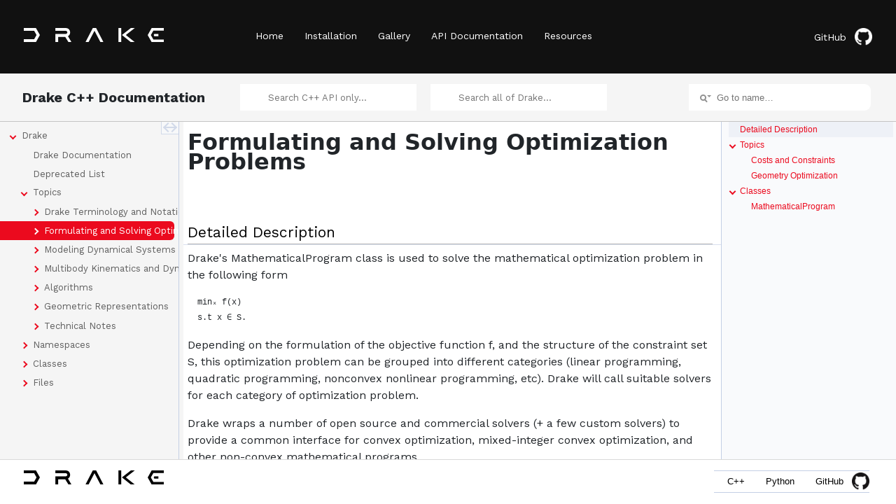

--- FILE ---
content_type: text/html; charset=utf-8
request_url: https://drake.mit.edu/doxygen_cxx/group__solvers.html
body_size: 5035
content:
<!-- HTML header for doxygen 1.15.0-->
<!DOCTYPE html PUBLIC "-//W3C//DTD XHTML 1.0 Transitional//EN" "https://www.w3.org/TR/xhtml1/DTD/xhtml1-transitional.dtd">
<html xmlns="http://www.w3.org/1999/xhtml" lang="en-US">
<head>
<meta http-equiv="Content-Type" content="text/xhtml;charset=UTF-8"/>
<meta http-equiv="X-UA-Compatible" content="IE=11"/>
<meta name="generator" content="Doxygen 1.15.0"/>
<meta name="viewport" content="width=device-width, initial-scale=1"/>
<title>Drake: Formulating and Solving Optimization Problems</title>
<link href="tabs.css" rel="stylesheet" type="text/css"/>
<script type="text/javascript" src="jquery.js"></script>
<script type="text/javascript" src="dynsections.js"></script>
<script type="text/javascript" src="clipboard.js"></script>
<link href="navtree.css" rel="stylesheet" type="text/css"/>
<script type="text/javascript" src="navtreedata.js"></script>
<script type="text/javascript" src="navtree.js"></script>
<script type="text/javascript" src="cookie.js"></script>
<link href="search/search.css" rel="stylesheet" type="text/css"/>
<script type="text/javascript" src="search/searchdata.js"></script>
<script type="text/javascript" src="search/search.js"></script>
<script type="text/javascript">
  $(function() { init_search(); });
</script>
<script type="text/javascript">
window.MathJax = {
  options: {
    ignoreHtmlClass: 'tex2jax_ignore',
    processHtmlClass: 'tex2jax_process'
  }
};
</script>
<script type="text/javascript" id="MathJax-script" async="async" src="https://cdn.jsdelivr.net/npm/mathjax@4/tex-chtml.js"></script>
<link href="doxygen.css" rel="stylesheet" type="text/css" />
<link href="doxygen_extra.css" rel="stylesheet" type="text/css"/>
</head>
<body>
<div id="top"><!-- do not remove this div, it is closed by doxygen! -->
<header class="site-header">
 <div class="site-header-inner contain">
  <a class="drake-logo" href="/"><img src="/images/drake-logo-white.svg"></a>
  <div class="menu-mobile-toggle">
   <span></span>
  </div>
  <nav class="site-menu">
   <ul>
    <li class="site-menu-item site-menu-item-main">
     <a class="site-menu-item" href="/">Home</a>
    </li>
    <li class="site-menu-item site-menu-item-main">
     <a class="site-menu-item" href="/installation.html">Installation</a>
    </li>
    <li class="site-menu-item site-menu-item-main">
     <a class="site-menu-item" href="/gallery.html">Gallery</a>
    </li>
    <li class="site-menu-item site-menu-item-main">API Documentation
     <div class="sub">
      <a class="site-menu-item" href="/doxygen_cxx/index.html">C++</a>
      <a class="site-menu-item" href="/pydrake/index.html">Python</a>
     </div>
    </li>
    <li class="site-menu-item site-menu-item-main">Resources
     <div class="sub">
      <a class="site-menu-item" href="/getting_help.html">Getting Help</a>
      <a class="site-menu-item" href="https://deepnote.com/workspace/Drake-0b3b2c53-a7ad-441b-80f8-bf8350752305/project/Tutorials-2b4fc509-aef2-417d-a40d-6071dfed9199/notebook/index-753e3c9d261247ba9f0eb1d7868c18c8">Tutorials</a>
      <a class="site-menu-item" href="/python_bindings.html">Python Bindings</a>
      <a class="site-menu-item" href="/developers.html">For Developers</a>
      <a class="site-menu-item" href="/credits.html">Credits</a>
     </div>
    </li>
    <li class="github-link">
     <a class="site-menu-item" href="https://github.com/RobotLocomotion/drake">GitHub <img src="/third_party/images/GitHub-Mark-Light-64px.png"></a>
    </li>
   </ul>
  </nav>
 </div>
</header>
<div id="titlearea">
<table cellspacing="0" cellpadding="0">
 <tbody>
 <tr id="projectrow">
  <td id="projectalign">
   <div id="projectname">Drake
   </div>
  </td>
 </tr>
 </tbody>
</table>
</div>
<div class="title-banner">
 <div class="title-banner__title">
  Drake C++ Documentation
 </div>
 <div id="DDGSearch">
  <form id="search_form_cpp" class="wy_form" action="https://google.com/search" method="get">
   <input type="text" name="q" placeholder="Search C++ API only…">
   <input type="hidden" name="q" value="site:drake.mit.edu/doxygen_cxx">
  </form>
  <form id="search_form" class="wy_form" action="https://google.com/search" method="get">
   <input type="text" name="q" placeholder="Search all of Drake…">
   <input type="hidden" name="q" value="site:drake.mit.edu OR site:underactuated.csail.mit.edu OR site:manipulation.csail.mit.edu">
  </form>
 </div>
 <div id="MSearchBoxContainer">
  <td>        <div id="MSearchBox" class="MSearchBoxInactive">
        <span class="left">
          <span id="MSearchSelect" class="search-icon" onmouseover="return searchBox.OnSearchSelectShow()" onmouseout="return searchBox.OnSearchSelectHide()"><span class="search-icon-dropdown"></span></span>
          <input type="text" id="MSearchField" value="" placeholder="Search" accesskey="S"
               onfocus="searchBox.OnSearchFieldFocus(true)" 
               onblur="searchBox.OnSearchFieldFocus(false)" 
               onkeyup="searchBox.OnSearchFieldChange(event)"/>
          </span><span class="right">
            <a id="MSearchClose" href="javascript:searchBox.CloseResultsWindow()"><div id="MSearchCloseImg" class="close-icon"></div></a>
          </span>
        </div>
</td>
 </div>
</div>
<!-- end header part -->
<!-- Generated by Doxygen 1.15.0 -->
<script type="text/javascript">
var searchBox = new SearchBox("searchBox", "search/",'.html');
</script>
<script type="text/javascript">
$(function() { codefold.init(); });
</script>
</div><!-- top -->
<div id="side-nav" class="ui-resizable side-nav-resizable">
  <div id="nav-tree">
    <div id="nav-tree-contents">
      <div id="nav-sync" class="sync"></div>
    </div>
  </div>
  <div id="splitbar" style="-moz-user-select:none;" 
       class="ui-resizable-handle">
  </div>
</div>
<script type="text/javascript">
$(function(){initNavTree('group__solvers.html','',''); });
</script>
<div id="container">
<div id="doc-content">
<!-- window showing the filter options -->
<div id="MSearchSelectWindow"
     onmouseover="return searchBox.OnSearchSelectShow()"
     onmouseout="return searchBox.OnSearchSelectHide()"
     onkeydown="return searchBox.OnSearchSelectKey(event)">
</div>

<!-- iframe showing the search results (closed by default) -->
<div id="MSearchResultsWindow">
<div id="MSearchResults">
<div class="SRPage">
<div id="SRIndex">
<div id="SRResults"></div>
<div class="SRStatus" id="Loading">Loading...</div>
<div class="SRStatus" id="Searching">Searching...</div>
<div class="SRStatus" id="NoMatches">No Matches</div>
</div>
</div>
</div>
</div>

<div class="header">
  <div class="headertitle"><div class="title">Formulating and Solving Optimization Problems </div></div>
</div><!--header-->
<div class="contents">
<a name="details" id="details"></a><h2 id="header-details" class="groupheader">Detailed Description</h2>
<p>Drake's MathematicalProgram class is used to solve the mathematical optimization problem in the following form </p>
<pre>
  minₓ f(x)
  s.t x ∈ S.
</pre><p> Depending on the formulation of the objective function f, and the structure of the constraint set S, this optimization problem can be grouped into different categories (linear programming, quadratic programming, nonconvex nonlinear programming, etc). Drake will call suitable solvers for each category of optimization problem.</p>
<p>Drake wraps a number of open source and commercial solvers (+ a few custom solvers) to provide a common interface for convex optimization, mixed-integer convex optimization, and other non-convex mathematical programs.</p>
<p>The MathematicalProgram class handles the coordination of decision variables, objectives, and constraints. The <a class="el" href="namespacedrake_1_1solvers.html#ae34d0e7febfca6328561574df6ce91d5">Solve()</a> method reflects on the accumulated objectives and constraints and will dispatch to the most appropriate solver. Alternatively, one can invoke specific solver by instantiating its <a class="el" href="classdrake_1_1solvers_1_1_solver_interface.html">SolverInterface</a> and passing the MathematicalProgram directly to the <a class="el" href="classdrake_1_1solvers_1_1_solver_interface.html#aec933bef2f8c7a702a6fd5c59feac5ec">SolverInterface::Solve()</a> method.</p>
<p>Our solver coverage still has many gaps, but is under active development.</p>
<h2>Closed-form solutions</h2>
<p>When the mathematical problem is formulated as the following linear system </p><pre>
find x
s.t Ax = b,
</pre><p> then <a class="el" href="classdrake_1_1solvers_1_1_linear_system_solver.html">LinearSystemSolver</a> provides efficient closed form solution.</p>
<p>When the mathematical problem is formulated as the following (convex) quadratic program with only linear equality constraint </p><pre>
min 0.5 xᵀHx + aᵀx + b
s.t Ax = b,
</pre><p> then <a class="el" href="classdrake_1_1solvers_1_1_equality_constrained_q_p_solver.html">EqualityConstraintQPSolver</a> provides efficient closed form solution.</p>
<h2>Convex Optimization</h2>
<table class="doxtable">
<tr>
<td>Solver</td><td><a href="https://en.wikipedia.org/wiki/Linear_programming">LP</a></td><td><a href="https://en.wikipedia.org/wiki/Quadratic_programming">QP</a></td><td><a href="https://en.wikipedia.org/wiki/Second-order_cone_programming">SOCP</a></td><td><a href="https://en.wikipedia.org/wiki/Semidefinite_programming">SDP</a></td><td><a href="https://en.wikipedia.org/wiki/Sum-of-squares_optimization">SOS</a></td></tr>
<tr>
<td><a href="https://www.gurobi.com/products/gurobi-optimizer">Gurobi</a> †</td><td align="center">♦</td><td align="center">♦</td><td align="center">♦</td><td></td><td></td></tr>
<tr>
<td><a href="https://www.mosek.com/products/mosek">MOSEK<a href="/tm.html">™</a></a> †</td><td align="center">♦</td><td align="center">♦</td><td align="center">♦</td><td align="center">♦</td><td align="center">♦</td></tr>
<tr>
<td><a href="https://github.com/coin-or/Clp">CLP</a></td><td align="center">♦</td><td></td><td></td><td></td><td></td></tr>
<tr>
<td><a href="https://github.com/coin-or/Csdp">CSDP</a></td><td align="center">⟡</td><td></td><td align="center">⟡</td><td align="center">⟡</td><td align="center">⟡</td></tr>
<tr>
<td><a href="https://github.com/oxfordcontrol/Clarabel.rs">Clarabel</a></td><td align="center">♦</td><td align="center">♦</td><td align="center">♦</td><td align="center">♦</td><td align="center">♦</td></tr>
<tr>
<td><a href="https://github.com/cvxgrp/scs">SCS</a></td><td align="center">△</td><td align="center">△</td><td align="center">△</td><td align="center">△</td><td align="center">△</td></tr>
<tr>
<td><a href="https://github.com/oxfordcontrol/osqp">OSQP</a></td><td></td><td align="center">△</td><td></td><td></td><td></td></tr>
<tr>
<td><a href="https://ccom.ucsd.edu/~optimizers/solvers/snopt/">SNOPT</a> † ‡</td><td align="center">▢</td><td align="center">▢</td><td align="center">⬘</td><td align="center">⬘</td><td align="center">⬘</td></tr>
<tr>
<td><a href="https://projects.coin-or.org/Ipopt">Ipopt</a></td><td align="center">▢</td><td align="center">▢</td><td align="center">⬘</td><td align="center">⬘</td><td align="center">⬘</td></tr>
<tr>
<td><a href="http://ab-initio.mit.edu/wiki/index.php/NLopt">NLopt</a></td><td align="center">▢</td><td align="center">▢</td><td align="center">⬘</td><td align="center">⬘</td><td align="center">⬘</td></tr>
</table>
<p>† This is a commercial solver which requires a license (note that some have free licenses for academics). See <a href="https://drake.mit.edu/bazel.html#proprietary-solvers">the build system documentation</a> for details.</p>
<p>‡ <a href="https://drake.mit.edu/installation.html">Drake's pre-compiled binary releases</a> incorporate a private build of SNOPT that does not require a license when invoked via Drake's SnoptSolver wrapper class.</p>
<p>♦ A preferred solver for the given category.</p>
<p>⟡ The native CSDP solver cannot handle free variables (namely all variables have to be constrained within a cone). In Drake we apply special techniques to handle free variables (refer to RemoveFreeVariableMethod for more details). These heuristics can make the problem expensive to solve or poorly conditioned.</p>
<p>△ These solvers are not accurate. They implement ADMM algorithm, which converges quickly to a low-accuracy solution, and requires many iterations to achieve high accuracy.</p>
<p>▢ These solvers can solve the convex problems, but are not good at it. They treat the convex problems as general nonlinear optimization problems.</p>
<p>⬘ These gradient-based solvers expect smooth gradients. These problems don't have smooth gradients everywhere, hence even though the problem is convex, these gradient-bases solvers might not converge to the globally optimal solution.</p>
<h2>Mixed-Integer Convex Optimization</h2>
<table class="doxtable">
<tr>
<td>Solver</td><td>MILP</td><td>MIQP</td><td>MISOCP</td><td>MISDP</td></tr>
<tr>
<td><a href="https://www.gurobi.com/products/gurobi-optimizer">Gurobi</a> †</td><td align="center">♦</td><td align="center">♦</td><td align="center">♦</td><td></td></tr>
<tr>
<td><a href="https://www.mosek.com/products/mosek">MOSEK<a href="/tm.html">™</a></a> †</td><td align="center">♦</td><td align="center">♦</td><td align="center">♦</td><td></td></tr>
<tr>
<td><a class="el" href="classdrake_1_1solvers_1_1_mixed_integer_branch_and_bound.html">naive branch-and-bound</a> </td><td align="center">◊</td><td align="center">◊</td><td align="center">◊</td><td align="center">◊</td></tr>
</table>
<p>† This is a commercial solver which requires a license (note that some have free licenses for academics). See <a href="https://drake.mit.edu/bazel.html#proprietary-solvers">the build system documentation</a> for details.</p>
<p>♦ A preferred solver for the given category.</p>
<p>◊ The naive solver's usefulness is likely restricted to small-sized problems with dozens of binary variables. We implement only the basic branch-and-bound algorithm, without cutting planes nor advanced branching heuristics.</p>
<h2>Nonconvex Programming</h2>
<table class="doxtable">
<tr>
<td>Solver</td><td><a href="https://en.wikipedia.org/wiki/Nonlinear_programming">Nonlinear Program</a></td><td><a href="https://en.wikipedia.org/wiki/Linear_complementarity_problem">LCP</a></td><td><a href="https://en.wikipedia.org/wiki/Satisfiability_modulo_theories">SMT</a></td></tr>
<tr>
<td><a href="https://ccom.ucsd.edu/~optimizers/solvers/snopt/">SNOPT</a> † ‡</td><td align="center">♦</td><td>⟐</td><td></td></tr>
<tr>
<td><a href="https://projects.coin-or.org/Ipopt">Ipopt</a></td><td align="center">♦</td><td>⟐</td><td></td></tr>
<tr>
<td><a href="http://ab-initio.mit.edu/wiki/index.php/NLopt">NLopt</a></td><td align="center">♦</td><td>⟐</td><td></td></tr>
<tr>
<td><a href="https://github.com/PositronicsLab/Moby">Moby LCP</a></td><td></td><td align="center">♦</td><td></td></tr>
</table>
<p>† This is a commercial solver which requires a license (note that some have free licenses for academics). See <a href="https://drake.mit.edu/bazel.html#proprietary-solvers">the build system documentation</a> for details.</p>
<p>‡ <a href="https://drake.mit.edu/installation.html">Drake's pre-compiled binary releases</a> incorporate a private build of SNOPT that does not require a license when invoked via Drake's SnoptSolver wrapper class.</p>
<p>♦ A preferred solver for the given category.</p>
<p>⟐ SNOPT/IPOPT/NLOPT might be able to solve LCP, but they are not the preferred solver. </p>
<table class="memberdecls">
<tr class="heading"><td colspan="2"><h2 id="header-groups" class="groupheader"><a id="groups" name="groups"></a>
Topics</h2></td></tr>
<tr class="memitem:solver_5Fevaluators" id="r_solver_5Fevaluators"><td class="memItemLeft" align="right" valign="top">&#160;</td><td class="memItemRight" valign="bottom"><a class="el" href="group__solver__evaluators.html">Costs and Constraints </a></td></tr>
<tr class="memdesc:group__solver__evaluators"><td class="mdescLeft">&#160;</td><td class="mdescRight">Most simple costs and constraints can be added directly to a <a class="el" href="classdrake_1_1solvers_1_1_mathematical_program.html" title="MathematicalProgram stores the decision variables, the constraints and costs of an optimization probl...">MathematicalProgram</a> through the <a class="el" href="classdrake_1_1solvers_1_1_mathematical_program.html#a4efea1b480be940fe05070939b7954ac" title="Adds a generic cost to the optimization program.">MathematicalProgram::AddCost()</a> and <a class="el" href="classdrake_1_1solvers_1_1_mathematical_program.html#af05fa6863859ca8be0153e10c29def11" title="Adds a generic constraint to the program.">MathematicalProgram::AddConstraint()</a> interfaces and their specializations. <br /></td></tr>
<tr class="memitem:geometry_5Foptimization" id="r_geometry_5Foptimization"><td class="memItemLeft" align="right" valign="top">&#160;</td><td class="memItemRight" valign="bottom"><a class="el" href="group__geometry__optimization.html">Geometry Optimization </a></td></tr>
<tr class="memdesc:group__geometry__optimization"><td class="mdescLeft">&#160;</td><td class="mdescRight">Provides an abstraction for reasoning about geometry in optimization problems, and using optimization problems to solve geometry problems. <br /></td></tr>
</table><table class="memberdecls">
<tr class="heading"><td colspan="2"><h2 id="header-nested-classes" class="groupheader"><a id="nested-classes" name="nested-classes"></a>
Classes</h2></td></tr>
<tr class="memitem:MathematicalProgram" id="r_MathematicalProgram"><td class="memItemLeft" align="right" valign="top">class &#160;</td><td class="memItemRight" valign="bottom"><a class="el" href="classdrake_1_1solvers_1_1_mathematical_program.html">MathematicalProgram</a></td></tr>
<tr class="memdesc:"><td class="mdescLeft">&#160;</td><td class="mdescRight"><a class="el" href="classdrake_1_1solvers_1_1_mathematical_program.html" title="MathematicalProgram stores the decision variables, the constraints and costs of an optimization probl...">MathematicalProgram</a> stores the decision variables, the constraints and costs of an optimization problem.  <a href="classdrake_1_1solvers_1_1_mathematical_program.html#details">More...</a><br /></td></tr>
</table>
</div><!-- contents -->
</div><!-- doc-content -->
<div id="page-nav" class="page-nav-panel">
<div id="page-nav-resize-handle"></div>
<div id="page-nav-tree">
<div id="page-nav-contents">
</div><!-- page-nav-contents -->
</div><!-- page-nav-tree -->
</div><!-- page-nav -->
</div><!-- container -->
<!-- footer -->
<div class="navpath">
  <ul>
  </ul>
</div>
<footer id="nav-path", class="site-footer padding">
  <div class="contain">
    <a href="/" class="drake-logo">
      <img src="/images/drake-logo.svg"/>
    </a>
    <div class="footer-menu">
      <ul>    
        <li>
          <a href="/doxygen_cxx/index.html" class="site-menu-item">C++</a>
        </li>    
        <li>
          <a href="/pydrake/index.html" class="site-menu-item">Python</a>
        </li>
        <li class="github-link">
          <a href="https://github.com/RobotLocomotion/drake" class="site-menu-item">GitHub <img src="/third_party/images/GitHub-Mark-64px.png"/></a>
        </li>
      </ul>
    </div>
  </div>
</footer>
<script type="text/javascript">
searchBox.searchLabel = 'Go to name…';
searchBox.DOMSearchField().placeholder = searchBox.searchLabel;
searchBox.DOMSearchField().value = '';
</script>
</body>
</html>


--- FILE ---
content_type: text/css; charset=utf-8
request_url: https://drake.mit.edu/doxygen_cxx/search/search.css
body_size: 1240
content:
/*---------------- Search Box */

#MSearchBox {
    position: absolute;
    right: 5px;
    margin-right: 10px;
}
/*---------------- Search box styling */

.SRPage * {
    font-weight: normal;
    line-height: normal;
}

dark-mode-toggle {
    margin-left: 5px;
    display: flex;
    float: right;
}

#MSearchBox {
    display: inline-block;
    white-space : nowrap;
    background: white;
    border-radius: 0.65em;
    border: 1px solid #B6C4DF;
    z-index: 102;
    margin-right: 4px;
}

#MSearchBox .left {
    display: inline-block;
    vertical-align: middle;
    height: 1.6em;
}

#MSearchField {
    display: inline-block;
    vertical-align: top;
    width: 7.5em;
    height: 22px;
    margin: 0 0 0 0.15em;
    padding: 0;
    line-height: 1em;
    border:none;
    color: #909090;
    outline: none;
    font-family: Arial,Verdana,sans-serif;
    -webkit-border-radius: 0px;
    border-radius: 0px;
    background: none;
}

@media(hover: none) {
    /* to avoid zooming on iOS */
    #MSearchField {
        font-size: 16px;
    }
}

#MSearchBox .right {
    display: inline-block;
    vertical-align: middle;
    width: 1.4em;
    height: 1.6em;
}

#MSearchClose {
    display: none;
    font-size: inherit;
    background : none;
    border: none;
    margin: 0;
    padding: 0;
    outline: none;

}

#MSearchCloseImg {
    margin: 6px 0 0 4px;
}

.close-icon {
  width: 11px;
  height: 11px;
  background-color: #A0A0A0;
  border-radius: 50%;
  position: relative;
  display: flex;
  justify-content: center;
  align-items: center;
  box-sizing: content-box;
}

.close-icon:before,
.close-icon:after {
  content: '';
  position: absolute;
  width: 7px;
  height: 1px;
  background-color: white;
}

.close-icon:before {
  transform: rotate(45deg);
}

.close-icon:after {
  transform: rotate(-45deg);
}


.MSearchBoxActive #MSearchField {
    color: black;
}

.search-icon {
    width: 20px;
    height: 20px;
    display: inline-block;
    position: relative;
    margin-left: 3px;
}

#MSearchSelectExt.search-icon {
    width: 10px;
}

#MSearchSelectExt + input {
   margin-left: 5px;
}

.search-icon::before, .search-icon::after {
    content: '';
    position: absolute;
    border: 1.5px solid #909090;
    box-sizing: content-box;
}

.search-icon::before {
    width: 6px;
    height: 6px;
    border-radius: 50%;
    top: 7px;
    left: 2px;
    background: white;
}

.search-icon::after {
    border: 1px solid #909090;
    width: 0px;
    height: 3px;
    border-radius: 2px;
    top: 15px;
    left: 8px;
    transform: rotate(-45deg);
    transform-origin: top left;
}

.search-icon-dropdown {
    content: '';
    width: 0;
    height: 0;
    border-left: 3px solid transparent;
    border-right: 3px solid transparent;
    border-top: 3px solid #909090;
    top: 8px;
    left: 15px;
    transform: translateX(-50%);
    position: absolute;
}




/*---------------- Search filter selection */

#MSearchSelectWindow {
    display: none;
    position: absolute;
    left: 0; top: 0;
    border: 1px solid rgba(150,150,150,.4);
    background-color: rgba(255,255,255,.7);
    backdrop-filter: blur(4px);
    -webkit-backdrop-filter: blur(4px);
    z-index: 10001;
    padding-top: 4px;
    padding-bottom: 4px;
    border-radius: 4px;
}

.SelectItem {
    font: 8pt Arial,Verdana,sans-serif;
    padding-left:  2px;
    padding-right: 12px;
    border: 0px;
}

span.SelectionMark {
    margin-right: 4px;
    font-family: 'JetBrains Mono',Consolas,Monaco,'Andale Mono','Ubuntu Mono',monospace,fixed;
    outline-style: none;
    text-decoration: none;
}

a.SelectItem {
    display: block;
    outline-style: none;
    color: black;
    text-decoration: none;
    padding-left:   6px;
    padding-right: 12px;
}

a.SelectItem:focus,
a.SelectItem:active {
    color: black;
    outline-style: none;
    text-decoration: none;
}

a.SelectItem:hover {
    color: white;
    background-color: #3D578C;
    outline-style: none;
    text-decoration: none;
    cursor: pointer;
    display: block;
}

/*---------------- Search results window */

iframe#MSearchResults {
    /*width: 60ex;*/
    height: 15em;
}

@keyframes slideInSearchResults {
    from {
        opacity: 0;
        transform: translate(0, 15px);
    }

    to {
        opacity: 1;
        transform: translate(0, 20px);
    }
}

#MSearchResultsWindow {
    display: none;
    position: absolute;
    left: auto;
    right: 4px;
    top: 0;
    border: 1px solid rgba(150,150,150,.4);
    background-color: rgba(255,255,255,.8);
    backdrop-filter: blur(4px);
    -webkit-backdrop-filter: blur(4px);
    z-index:10000;
    width: 300px;
    height: 400px;
    overflow: auto;
    border-radius: 8px;
    transform: translate(0, 20px);
    animation: ease-out 280ms slideInSearchResults;
    box-shadow: 0 2px 8px 0 rgba(0,0,0,.075);
}


/* ----------------------------------- */


#SRIndex {
    clear:both; 
}

.SREntry {
    font-size: 10pt;
    padding-left: 1ex;
}

.SRPage .SREntry {
    font-size: 10pt;
    padding: 2px 5px;
}

div.SRPage {
    margin: 5px 2px;
    /*background-color: rgba(255,255,255,.8);*/
}

.SRChildren {
    padding-left: 3ex; padding-bottom: .5em 
}

.SRPage .SRChildren {
    display: none;
}

.SRSymbol {
    font-weight: bold;
    color: #425E97;
    font-family: Arial,Verdana,sans-serif;
    text-decoration: none;
    outline: none;
}

a.SRScope {
    display: block;
    color: #425E97;
    font-family: Arial,Verdana,sans-serif;
    font-size: 8pt;
    text-decoration: none;
    outline: none;
}

a.SRSymbol:focus, a.SRSymbol:active,
a.SRScope:focus, a.SRScope:active {
    text-decoration: underline;
}

span.SRScope {
    padding-left: 4px;
    font-family: Arial,Verdana,sans-serif;
}

.SRPage .SRStatus {
    padding: 2px 5px;
    font-size: 8pt;
    font-style: italic;
    font-family: Arial,Verdana,sans-serif;
}

.SRResult {
    display: none;
}

div.searchresults {
    margin-left: 10px;
    margin-right: 10px;
}

#searchBoxPos1 dark-mode-toggle {
    margin-top: 4px;
}

/*---------------- External search page results */

.pages b {
   color: #364D7C;
   padding: 5px 5px 3px 5px;
   background-color: #DCE2EF;
   border-radius: 4px;
}

.pages {
    line-height: 17px;
    margin-left: 4px;
    text-decoration: none;
}

.hl {
    font-weight: bold;
}

#searchresults {
    margin-bottom: 20px;
}

.searchpages {
    margin-top: 10px;
}



--- FILE ---
content_type: text/css; charset=utf-8
request_url: https://drake.mit.edu/doxygen_cxx/doxygen_extra.css
body_size: 4449
content:
@import url('https://fonts.googleapis.com/css2?family=Work+Sans:wght@300;400;600;700;800&display=swap');

:root {
  --toyota-red: #EB0A1E;
  --primary: #EB0A1E;
  --breakpoint-xs: 0;
  --breakpoint-sm: 576px;
  --breakpoint-md: 768px;
  --breakpoint-lg: 992px;
  --breakpoint-xl: 1200px;
  --font-family-sans-serif: -apple-system, BlinkMacSystemFont, "Segoe UI", Roboto, "Helvetica Neue", Arial, sans-serif, "Apple Color Emoji", "Segoe UI Emoji", "Segoe UI Symbol";
  --font-family-monospace: SFMono-Regular, Menlo, Monaco, Consolas, "Liberation Mono", "Courier New", monospace;
}

/* user agent html.css */

tt, code, kbd, samp {
  font-family: 'DejaVu Sans Mono', monospace;
}

pre, xmp, plaintext, listing {
  font-family: 'DejaVu Sans Mono', monospace;
}

/* /tabs.css */

.sm-dox a, .sm-dox a:focus, .sm-dox a:hover, .sm-dox a:active {
  font-family: 'DejaVu Sans', sans-serif;
}

/* /navtree.css */

#nav-tree .label {
  font-family: 'DejaVu Sans', sans-serif;
}

/* /search/search.css */

.SelectItem {
  font-family: 'DejaVu Sans', sans-serif;
}

.SRSymbol {
  font-family: 'DejaVu Sans', sans-serif;
}

/* /doxygen.css */

body, table, div, p, dl {
  font-family: 'DejaVu Sans', sans-serif;
}

p.reference, p.definition {
  font-family: 'DejaVu Sans', sans-serif;
}

.title {
  font-family: 'DejaVu Sans', sans-serif;
}

pre.fragment {
  font-family: 'DejaVu Sans Mono', monospace;
}

div.line {
  font-family: 'DejaVu Sans Mono', monospace;
}

div.groupText {
  font-style: inherit;
}

.overload {
  font-family: 'DejaVu Sans Mono', monospace;
}

.params .paramdir {
  font-family: 'DejaVu Sans Mono', monospace;
}

.icon {
  font-family: 'DejaVu Sans', sans-serif;
}

table.directory {
  font-family: 'DejaVu Sans', sans-serif;
}

.navpath li.navelem a {
  font-family: 'DejaVu Sans', sans-serif;
}

#projectname {
  font-family: 'DejaVu Sans', sans-serif;
}

#projectbrief {
  font-family: 'DejaVu Sans', sans-serif;
}

#projectnumber {
  font-family: 'DejaVu Sans', sans-serif;
}

div.toc li {
  font-family: 'DejaVu Sans', sans-serif;
}

div.toc h3 {
  font-family: 'DejaVu Sans', sans-serif;
}

#powerTip div {
  font-family: 'DejaVu Sans', sans-serif;
}

/* Custom CSS */

pre.unicode-art {
  font-family: 'DejaVu Sans Mono', monospace;
  line-height: 1em;
}

/* General Reset */

body, p, h1, h2, h3, h4, h5, h6,
.h1, .h2, .h3, .h4, .h5, .h6 {
  margin: 0;
  font-family: 'Work Sans', 'DejaVu Sans', 'DejaVu Sans Mono', -apple-system, BlinkMacSystemFont, "Segoe UI", Roboto, "Helvetica Neue", Arial, sans-serif, "Apple Color Emoji", "Segoe UI Emoji", "Segoe UI Symbol";
  font-size: 1rem;
  font-weight: 400;
  line-height: 1.5;
  overflow-x: unset;
  color: #212529;
  text-align: left;
  background-color: #fff;
}

[tabindex="-1"]:focus {
  outline: 0 !important;
}

hr {
  box-sizing: content-box;
  height: 0;
  overflow: visible;
}

h1, h2, h3, h4, h5, h6 {
  margin-top: 0;
  margin-bottom: 0.5rem;
}

p {
  margin-top: 0;
  margin-bottom: 1rem;
}

abbr[title],
abbr[data-original-title] {
  text-decoration: underline;
  -webkit-text-decoration: underline dotted;
       text-decoration: underline dotted;
  cursor: help;
  border-bottom: 0;
}

address {
  margin-bottom: 1rem;
  font-style: normal;
  line-height: inherit;
}

ol,
ul,
dl {
  margin-top: 0;
  margin-bottom: 1rem;
}

ol ol,
ul ul,
ol ul,
ul ol {
  margin-bottom: 0;
}

dt {
  font-weight: 700;
}

dd {
  margin-bottom: .5rem;
  margin-left: 0;
}

blockquote {
  margin: 0 0 1rem;
}

dfn {
  font-style: italic;
}

b,
strong {
  font-weight: bolder;
}

small {
  font-size: 80%;
}

sub,
sup {
  position: relative;
  font-size: 75%;
  line-height: 0;
  vertical-align: baseline;
}

sub {
  bottom: -.25em;
}

sup {
  top: -.5em;
}

a {
  color: var(--toyota-red);
  text-decoration: none;
  background-color: transparent;
  -webkit-text-decoration-skip: objects;
}
a:hover {
  color: #80000c;
  text-decoration: underline;
}

a:visited,
.contents a:visited,
a.code, a.code:visited,
a.el, a.el:visited,
a.line, a.line:visited,
a.codeRef, a.codeRef:visited,
a.lineRef, a.lineRef:visited,
.directory td.entry a:visited {
  color: var(--toyota-red);
}

a:not([href]):not([tabindex]) {
  color: inherit;
  text-decoration: none;
}
a:not([href]):not([tabindex]):hover, a:not([href]):not([tabindex]):focus {
  color: inherit;
  text-decoration: none;
}
a:not([href]):not([tabindex]):focus {
  outline: 0;
}

pre,
code,
kbd,
samp {
  font-family: monospace, monospace;
  font-size: 1em;
}

pre {
  margin-top: 0;
  margin-bottom: 1rem;
  overflow: auto;
  -ms-overflow-style: scrollbar;
}

figure {
  margin: 0 0 1rem;
}

img {
  vertical-align: middle;
  border-style: none;
}

svg:not(:root) {
  overflow: hidden;
}

table {
  border-collapse: collapse;
}

caption {
  padding-top: 0.75rem;
  padding-bottom: 0.75rem;
  color: #6c757d;
  text-align: left;
  caption-side: bottom;
}

th {
  text-align: inherit;
}

label {
  display: inline-block;
  margin-bottom: .5rem;
}

button {
  border-radius: 0;
}

button:focus {
  outline: 1px dotted;
  outline: 5px auto -webkit-focus-ring-color;
}

input,
button,
select,
optgroup,
textarea {
  margin: 0;
  font-family: inherit;
  font-size: inherit;
  line-height: inherit;
  font-family: 'Work Sans', -apple-system, BlinkMacSystemFont, "Segoe UI", Roboto, "Helvetica Neue", Arial, sans-serif, "Apple Color Emoji", "Segoe UI Emoji", "Segoe UI Symbol";
}

button,
input {
  overflow: visible;
}

button,
select {
  text-transform: none;
}

button,
html [type="button"],
[type="reset"],
[type="submit"] {
  -webkit-appearance: button;
}

button::-moz-focus-inner,
[type="button"]::-moz-focus-inner,
[type="reset"]::-moz-focus-inner,
[type="submit"]::-moz-focus-inner {
  padding: 0;
  border-style: none;
}

input[type="radio"],
input[type="checkbox"] {
  box-sizing: border-box;
  padding: 0;
}

input[type="date"],
input[type="time"],
input[type="datetime-local"],
input[type="month"] {
  -webkit-appearance: listbox;
}

textarea {
  overflow: auto;
  resize: vertical;
}

fieldset {
  min-width: 0;
  padding: 0;
  margin: 0;
  border: 0;
}

legend {
  display: block;
  width: 100%;
  max-width: 100%;
  padding: 0;
  margin-bottom: .5rem;
  font-size: 1.5rem;
  line-height: inherit;
  color: inherit;
  white-space: normal;
}

progress {
  vertical-align: baseline;
}

[type="number"]::-webkit-inner-spin-button,
[type="number"]::-webkit-outer-spin-button {
  height: auto;
}

[type="search"] {
  outline-offset: -2px;
  -webkit-appearance: none;
}

[type="search"]::-webkit-search-cancel-button,
[type="search"]::-webkit-search-decoration {
  -webkit-appearance: none;
}

::-webkit-file-upload-button {
  font: inherit;
  -webkit-appearance: button;
}

output {
  display: inline-block;
}

summary {
  display: list-item;
  cursor: pointer;
}

template {
  display: none;
}

[hidden] {
  display: none !important;
}

input[type="text"], input[type="password"], input[type="email"], input[type="url"], input[type="date"], input[type="month"], input[type="time"], input[type="datetime"], input[type="datetime-local"], input[type="week"], input[type="number"], input[type="search"], input[type="tel"], input[type="color"] {
  font-family: 'Work Sans', -apple-system, BlinkMacSystemFont, "Segoe UI", Roboto, "Helvetica Neue", Arial, sans-serif, "Apple Color Emoji", "Segoe UI Emoji", "Segoe UI Symbol";

}

h1, h2, h3, h4, h5, h6,
.h1, .h2, .h3, .h4, .h5, .h6 {
  margin-bottom: 0.5rem;
  font-weight: 500;
  line-height: 1.2;
  color: inherit;
}

h1, .h1 {
  font-weight: bold;
  margin-bottom: 1.5rem;
  font-size: 2.5rem;
}

h2, .h2 {
  font-size: 2rem;
}

h3, .h3 {
  font-size: 1.75rem;
}

h4, .h4 {
  font-size: 1.5rem;
}

h5, .h5 {
  font-size: 1.25rem;
}

h6, .h6 {
  font-size: 1rem;
}

.lead {
  font-size: 1.25rem;
  font-weight: 300;
}

.display-1 {
  font-size: 6rem;
  font-weight: 300;
  line-height: 1.2;
}

.display-2 {
  font-size: 5.5rem;
  font-weight: 300;
  line-height: 1.2;
}

.display-3 {
  font-size: 4.5rem;
  font-weight: 300;
  line-height: 1.2;
}

.display-4 {
  font-size: 3.5rem;
  font-weight: 300;
  line-height: 1.2;
}

hr {
  margin-top: 1rem;
  margin-bottom: 1rem;
  border: 0;
  border-top: 1px solid rgba(0, 0, 0, 0.1);
}

small,
.small {
  font-size: 80%;
  font-weight: 400;
}

mark,
.mark {
  padding: 0.2em;
  background-color: #fcf8e3;
}

.list-unstyled {
  padding-left: 0;
  list-style: none;
}

.list-inline {
  padding-left: 0;
  list-style: none;
}

.list-inline-item {
  display: inline-block;
}
.list-inline-item:not(:last-child) {
  margin-right: 0.5rem;
}

.initialism {
  font-size: 90%;
  text-transform: uppercase;
}

.blockquote {
  margin-bottom: 1rem;
  font-size: 1.25rem;
}

.blockquote-footer {
  display: block;
  font-size: 80%;
  color: #6c757d;
}
.blockquote-footer::before {
  content: "\2014 \00A0";
}

.img-fluid {
  max-width: 100%;
  height: auto;
}

.img-thumbnail {
  padding: 0.25rem;
  background-color: #fff;
  border: 1px solid #dee2e6;
  border-radius: 0.25rem;
  max-width: 100%;
  height: auto;
}

.figure {
  display: inline-block;
}

.figure-img {
  margin-bottom: 0.5rem;
  line-height: 1;
}

.figure-caption {
  font-size: 90%;
  color: #6c757d;
}

code,
kbd,
pre,
samp {
  font-family: SFMono-Regular, Menlo, Monaco, Consolas, "Liberation Mono", "Courier New", monospace;
}

code {
  font-size: 87.5%;
  color: #212529;
  word-break: break-word;
}
a > code {
  color: inherit;
}

kbd {
  padding: 0.2rem 0.4rem;
  font-size: 87.5%;
  color: #fff;
  background-color: #212529;
  border-radius: 0.2rem;
}

kbd kbd {
  padding: 0;
  font-size: 100%;
  font-weight: 700;
}

pre {
  display: block;
  font-size: 87.5%;
  color: #212529;
}

pre code {
  font-size: inherit;
  color: inherit;
  word-break: normal;
}

.pre-scrollable {
  max-height: 340px;
  overflow-y: scroll;
}

.container {
  width: 100%;
  padding-right: 15px;
  padding-left: 15px;
  margin-right: auto;
  margin-left: auto;
}
@media (min-width: 576px) {
  .container {
   max-width: 540px;
  }
}
@media (min-width: 768px) {
  .container {
   max-width: 720px;
  }
}
@media (min-width: 992px) {
  .container {
   max-width: 960px;
  }
}
@media (min-width: 1200px) {
  .container {
   max-width: 1140px;
  }
}

/* ////////

HEADER

////// */

/* Header */

#projectalign {
  display: none;
}

.site-header {
  position: relative;
  background: #111111;
  width: 100vw;
  z-index: 99999;
}

.site-header.open {
  position: fixed;
}

.site-header-inner {
  display: grid;
  grid-template-columns: 320px 1fr;
  grid-gap: 3.236em;
  flex-wrap: wrap;
  padding: 40px 0;
  margin: 0;
}

.drake-logo {
  margin: 0 0 5px;
  padding: 0 2.4em;
}

.drake-logo img {
  width: 200px;
}

.site-menu ul {
  display: flex;
  list-style: none;
  margin: 0;
  overflow: unset;
  padding: 0;
}

.site-menu li {
  position: relative;
  font-size: 14px;
  font-family: 'Work Sans', 'DejaVu Sans', 'DejaVu Sans Mono', -apple-system, BlinkMacSystemFont, "Segoe UI", Roboto, "Helvetica Neue", Arial, sans-serif, "Apple Color Emoji", "Segoe UI Emoji", "Segoe UI Symbol";
  margin: 0 15px;
  color: white;

  cursor: pointer;

  transition: all 0.225s cubic-bezier(0.2, 0.3, 0, 1);
  -webkit-transition: all 0.225s cubic-bezier(0.2, 0.3, 0, 1);
}

.site-menu li:first-child {
  margin-left: 0;
}

.site-menu li a {
  position: relative;
  color: white;

  text-decoration: none;
  transition: all 0.225s cubic-bezier(0.2, 0.3, 0, 1);
  -webkit-transition: all 0.225s cubic-bezier(0.2, 0.3, 0, 1);
}

.site-menu li:not([class^="github-link"]) a:after {
  content: "";
  position: absolute;
  top: calc(100% + 3px);
  left: 0;
  width: 100%;
  background: white;
  height: 1px;
  transform-origin: left;
  transform: scaleX(0);
  -webkit-transform: scaleX(0);
  transition: all 0.225s cubic-bezier(0.2, 0.3, 0, 1);
  -webkit-transition: all 0.225s cubic-bezier(0.2, 0.3, 0, 1);
}

.site-menu li:not([class^="github-link"]) a:hover:after {
  transform: scaleX(1);
  -webkit-transform: scaleX(1);
}

.sub {
  position: absolute;
  width: auto;
  white-space: nowrap;
  opacity: 0;
  visibility: hidden;
  text-align: left;

  margin-top: 0px;
  margin-left: -10px;
  padding: 10px;
  border-top: 3px solid var(--primary);

  background-color: #1C1818DD;

  transition: all 0.6s cubic-bezier(0.2, 0.3, 0, 1);
  -webkit-transition: all 0.6s cubic-bezier(0.2, 0.3, 0, 1);
}

.sub a {
  display: block;
  padding: 0 10px 0 0;
  margin: 0 0 5px;

  font-size: 14px;
  font-weight: 500;
}

.site-menu li:hover>div.sub {
  opacity: 1;
  visibility: visible;

  transition: all 0.6s cubic-bezier(0.2, 0.3, 0, 1);
  -webkit-transition: all 0.6s cubic-bezier(0.2, 0.3, 0, 1);
}

.site-menu .github-link {
  margin-left: auto;
  margin-right:2.4em;
}

.github-link a {
  display: flex;
  align-items: center;
}

.github-link a img {
  width: 25px;
  margin-left: 12px;
}

@media screen and (max-width: 980px) {
  .site-header-inner {
    display: flex;
    justify-content: space-between;
    flex-wrap: wrap;
    padding: 40px 45px;
    width: 100%;
    max-width: none;
  }

  .drake-logo {
    position: relative;
    z-index: 2;
  }

  .drake-logo img {
    width: 175px;
    max-width: 40vw;
  }

  .site-menu {
    opacity: 0;
    visibility: hidden;
    position: absolute;
    top: 20px;
    left: 20px;
    width: calc(100vw - 40px);
    height: calc(100vh - 40px);
    overflow-y: scroll;
    background: #1C1818;
    overflow-y: scroll;
    transition: all 0.225s ease;
    -webkit-transition: all 0.225s ease;
  }

  .site-header.open .site-menu {
    opacity: 1;
    visibility: visible;
  }

  .site-menu ul {
    display: flex;
    flex-direction: column;
    align-items: flex-start;
    justify-content: center;
    list-style: none;
    margin: 0;
    padding: 80px 25px 25px;
  }

  .site-menu li {
    position: relative;
    font-size: 20px;
    margin: 0 0 5px;
    text-align: left;
    color: white;
    cursor: pointer;
    transition: all 0.225s cubic-bezier(0.2, 0.3, 0, 1);
    -webkit-transition: all 0.225s cubic-bezier(0.2, 0.3, 0, 1);
  }

  .site-menu li:first-child {
    margin-left: 0;
  }

  .site-menu .github-link {
    margin-left: 0;
    margin-top: 20px;
  }

  .sub {
    position: relative;
    display: flex;
    align-items: flex-start;
    flex-direction: column;
    width: 100%;
    white-space: nowrap;
    opacity: 1;
    text-align: center;
    visibility: unset;
    text-align: left;
    padding-top: 5px;
    margin: 0;
    border: 0;
    transition: all 0.6s cubic-bezier(0.2, 0.3, 0, 1);
    -webkit-transition: all 0.6s cubic-bezier(0.2, 0.3, 0, 1);
  }

  .site-menu li a {
    text-align: left;
    color: white;
    text-decoration: none;
  }

  .sub a {
    display: inline-block;
    margin: 0 0 2px;
    padding: 0;
    font-size: 16px;
    line-height: 1.5;
    font-weight: 500;
    border-bottom: 1px solid var(--primary);
  }
}

/* Mobile Menu Icon */

.menu-mobile-toggle {
  display: none;
  width: 30px;
  height: 30px;
  position: relative;
  z-index: 9;
  cursor: pointer;
}

.menu-mobile-toggle span {
  display: block;
  width: 100%;
  height: 2px;
  position: absolute;
  top: 50%;
  background-color: white;
  transform: translate(0, -50%);
  transition: opacity 0.3s 0.3s, background-color 0.225s;
}

.menu-mobile-toggle:before,
.menu-mobile-toggle:after {
  content: '';
  display: block;
  width: 100%;
  height: 2px;
  position: absolute;
  background-color: white;
  transition: transform 0.3s, top 0.3s 0.3s, bottom 0.3s 0.3s, background-color 0.225s;
}

.menu-mobile-toggle:hover span,
.menu-mobile-toggle:hover:before,
.menu-mobile-toggle:hover:after {
  background-color: var(--primary);
}

.menu-mobile-toggle:before {
  top: 6px;
}

.menu-mobile-toggle:after {
  bottom: 6px;
}

.open .menu-mobile-toggle span {
  opacity: 0;
  transition: opacity 0.3s;
}

.open .menu-mobile-toggle::before,
.open .menu-mobile-toggle::after {
  background-color: var(--primary);
  transition: top 0.3s, bottom 0.3s, transform 0.3s 0.3s;
}

.open .menu-mobile-toggle::before {
  top: calc(50% - 1px);
  transform: rotate(45deg);
}

.open .menu-mobile-toggle::after {
  bottom: calc(50% - 1px);
  transform: rotate(-45deg);
}

@media screen and (max-width: 980px) {
  .menu-mobile-toggle {
    display: block;
  }
}

/* Footer */

footer.site-footer {
  padding: 15px 2.4em 15px 0;
  border-top: 1px solid rgba(0, 0, 0, .15);
}

footer.site-footer>div.contain {
  display: flex;
  justify-content: space-between;
  flex-wrap: wrap;
}

.footer-menu ul {
  display: flex;
  list-style: none;
  margin: 0;
  padding: 0;
}

.footer-menu li {
  position: relative;
  margin: 0 15px;
  color: black;
  cursor: pointer;
  transition: all 0.225s cubic-bezier(0.2, 0.3, 0, 1);
  -webkit-transition: all 0.225s cubic-bezier(0.2, 0.3, 0, 1);
}

.footer-menu li:last-child {
  margin: 0 0 0 15px;
}

.footer-menu li a {
  color: black;
  text-decoration: none;
}

.copyright {
  padding: 25px 0 0;
  text-align: center;
  width: 100%;
}

.copyright span {
  font-size: 14px;
  color: #676767;
}

@media screen and (max-width: 980px) {
  footer.site-footer>div.contain {
    display: block;
  }

  footer.site-footer {
    padding: 35px;
  }

  .footer-menu ul {
    display: block;
    margin: 35px 0;
  }

  .footer-menu li {
    position: relative;
    margin: 0px;
  }

  .copyright {
    padding: 50px 0 0;
    text-align: left;
  }
}

.is-hidden {
  display: none;
}

/* Hide Title Table  */

#titlearea table {
  display: none;
}

/* Side Nav */

#side-nav {
  background-color: #F5F5F5;
  color: #262626;
  overflow-y: unset;
}

#nav-tree {
  background: none;
}

.ui-resizable-e {
  background: #b9b9b9;
  width: 3px;
}

#nav-tree .item {
  line-height: 24px;
  padding: 0.2em 1em;
  display: block;
  position: relative;
  font-size: 13px;
  font-weight: normal;
  color: #5f5f5f;
}

#nav-tree .item .label,
#nav-tree .item .label a {
  font-family: 'Work Sans', -apple-system, BlinkMacSystemFont, "Segoe UI", Roboto, "Helvetica Neue", Arial, sans-serif, "Apple Color Emoji", "Segoe UI Emoji", "Segoe UI Symbol";
  color: #5f5f5f;
  font-size: 13px;
  font-weight: normal;
  box-shadow: none;
  text-shadow: none;
}

span.arrowhead {
  border-right-color: var(--primary);
  border-bottom-color: var(--primary);
}

#nav-tree .selected {
  background: var(--primary);
}

#nav-tree .selected span.arrowhead {
  border-right-color: white;
  border-bottom-color: white;
}

#nav-tree .selected .label, #nav-tree .selected .label a {
  color: white;
}

#nav-tree .selected {
  text-shadow: none;
}

div.navpath {
  display: none;
}

/* Place the google.com search box in the upper right. */

#titlearea {
  border-bottom: 0;
}

.title-banner {
  padding: 15px 32px;
  display: flex;
  align-items: center;
  background: #F5F5F5;
  border-bottom: 1px solid #c4c4c4;
}

.title-banner__title {
  font-size: 20px;
  color: color(srgb 0.23 0.23 0.23);
  font-family: 'Work Sans', 'DejaVu Sans', 'DejaVu Sans Mono', -apple-system, BlinkMacSystemFont, "Segoe UI", Roboto, "Helvetica Neue", Arial, sans-serif, "Apple Color Emoji", "Segoe UI Emoji", "Segoe UI Symbol";
  font-weight: bold;
  letter-spacing: 0px;
  margin-right: 50px;
  white-space: nowrap;
}

#MSearchBoxContainer {
  display: flex;
  justify-content: flex-end;
  width: 100%;
}

#DDGSearch,
#MSearchBox {
  position: relative;
  display: flex;
  top: 0;
  left: 0;
}

#DDGSearch input {
  margin-right: 20px;
}

#MSearchBox {
  margin-left: auto;
  width: 260px;
  align-items: center;
  border: 0;
}

input[type=text] {
  outline: 0;
  border-radius: 0;
  padding: 0.6rem 0.75rem;
  border-color: #ffffff;
  border: 0;
  color: #262626;
  box-shadow: none;
  border-style: solid;
  font-size: 13px;
  line-height: 1.5em;
  width: 200px;
  max-width: 100%;
  background-color: #f3f4f7;
  background-repeat: no-repeat;
  background-size: 18px 18px;
  background-position: 12px 10px;
  padding-left: 40px;
  background-color: #ffffff;
}

#MSearchBox #MSearchField {
  position: relative;
  display: block;
  outline: 0;
  height: auto;
  border-radius: 0;
  padding: 0.6rem 0.75rem;
  border-color: #ffffff;
  background: none;
  border: 0;
  color: #262626;
  box-shadow: none;
  border-style: solid;
  font-size: 13px;
  line-height: 1.5em;
  width: 200px;
  max-width: 100%;
  padding-left: 40px;
  margin: 0;
  background-color: #ffffff;
}

#MSearchBox .search-icon {
  z-index: 200;
  height: 0;
}

#MSearchBox .close-icon {
  vertical-align: middle;
}

#MSearchBox .left,
#MSearchBox  {
  position: relative;
  height: auto;
}

#MSearchBox .left {
  width: 200px;
}

.left #MSearchSelect {
  left: 11px;
  top: 8px;
}

@media screen and (max-width: 980px) {
  .title-banner {
    display: grid;
    grid-template-columns: 1fr;
    grid-gap: 5px;
  }

  .title-banner__title {
    width: 100%;
    margin: 0 0 10px;
  }

  #DDGSearch {
    width: 100%;
    display: grid;
    grid-template-columns: 1fr;
    grid-gap: 5px;
  }

  #DDGSearch form {
    width: 100%;
    overflow: hidden;
  }

  #DDGSearch input {
    margin-right: 0;
    width: 100%;
  }

  #MSearchBox {
    width: 100%;
    overflow:hidden;
  }

  #MSearchBox .left {
    width: 100%;
    left: 0;
  }

  #MSearchBox #MSearchField {
    width: 100%;
  }
}

/* Page Content */

div.header {
  background: none;
  border: 0;
}

div.header .title {
  font-weight: bold;
  margin-bottom: 1.5rem;
  font-size: 2rem;
}

div.ingroups {
  margin: 10px 0 0;
  font-size: 12px;
}

h2.groupheader {
  color: black;
  border-bottom: 1px solid #b5b5b5;
}

@media screen and (max-width: 980px) {
  #doc-content {
    height: auto !important;
    margin: 0 !important;
    padding: 1.6em;
  }

  #side-nav {
    width: 100% !important;
    padding: 0;
    height: auto !important;
    position: relative !important;
  }

  #nav-tree {
    height: auto !important;
    padding: 0 0 25px;
  }
}


--- FILE ---
content_type: application/javascript; charset=utf-8
request_url: https://drake.mit.edu/doxygen_cxx/navtreeindex85.js
body_size: 3739
content:
var NAVTREEINDEX85 =
{
"functions_vars_y.html":[4,3,2,24],
"functions_vars_z.html":[4,3,2,25],
"functions_w.html":[4,3,0,22],
"functions_x.html":[4,3,0,23],
"functions_y.html":[4,3,0,24],
"functions_z.html":[4,3,0,25],
"functions_~.html":[4,3,0,26],
"gain_8h.html":[5,0,0,12,6,12],
"gain__constraints__data__pool_8h.html":[5,0,0,8,1,0,3],
"gain__constraints__pool_8h.html":[5,0,0,8,1,0,4],
"gaussian__triangle__quadrature__rule_8h.html":[5,0,0,8,13,0],
"gaze__target__constraint_8h.html":[5,0,0,8,4,12],
"gcs__trajectory__optimization_8h.html":[5,0,0,10,3,2],
"generic__polynomial_8h.html":[5,0,0,1,3,6],
"geodesic__convexity_8h.html":[5,0,0,4,1,12],
"geometry__contact__data_8h.html":[5,0,0,8,9,21],
"geometry__doxygen_8h.html":[5,0,0,4,13],
"geometry__file__formats__doxygen_8h.html":[5,0,0,4,14],
"geometry__frame_8h.html":[5,0,0,4,15],
"geometry__ids_8h.html":[5,0,0,4,16],
"geometry__infrastructure__doxygen_8h.html":[5,0,0,4,17],
"geometry__instance_8h.html":[5,0,0,4,18],
"geometry__properties_8h.html":[5,0,0,4,19],
"geometry__roles_8h.html":[5,0,0,4,20],
"geometry__set_8h.html":[5,0,0,4,21],
"geometry__spatial__inertia_8h.html":[5,0,0,8,12,19],
"geometry__state_8h.html":[5,0,0,4,22],
"geometry__version_8h.html":[5,0,0,4,23],
"get__program__type_8h.html":[5,0,0,11,17],
"global__inverse__kinematics_8h.html":[5,0,0,8,4,13],
"globals.html":[5,1,0],
"globals_defs.html":[5,1,2],
"globals_func.html":[5,1,1],
"gradient_8h.html":[5,0,0,7,17],
"gradient__util_8h.html":[5,0,0,7,18],
"graph_8h.html":[5,0,0,8,11,1],
"graph_8h.html#a154a0c83778a1e53f5e93d27d3cce195":[5,0,0,8,11,1,0],
"graph__algorithms__internal_8h.html":[5,0,0,10,0,0],
"graph__of__convex__sets_8h.html":[5,0,0,4,1,13],
"gray__code_8h.html":[5,0,0,7,19],
"group___dt__multibody__quantities.html":[2,0,1,4],
"group__accuracy__and__tolerance.html":[2,0,0],
"group__acrobot__systems.html":[2,2,12,0],
"group__acrobot__systems.html#gaf0c82a177b14bf3b7bde207336f9cba1":[2,2,12,0,4],
"group__algorithms.html":[2,4],
"group__allow__network.html":[2,6,6,2],
"group__analysis.html":[2,4,1],
"group__analysis.html#ga235dadbbb0fa017348f63b631d461a71":[2,4,1,1],
"group__analysis.html#ga4fe7cf4bc3e0884933987f93d2ec47ec":[2,4,1,5],
"group__analysis.html#ga8aff0c0ef9f5366a496d9d062d19ad35":[2,4,1,3],
"group__analysis.html#gaa45c33cbb4e7b6d78925e207e5be823e":[2,4,1,7],
"group__analysis.html#gaa8163caadd583fdd8bd34f02473e0a20":[2,4,1,2],
"group__analysis.html#gaa9b757561b8a410998aa5a612986e842":[2,4,1,6],
"group__analysis.html#gab1b68e9d211eb49b9d5b240b0da5be23":[2,4,1,4],
"group__analysis.html#gaf8909e134530f169368f3dd17053d427":[2,4,1,0],
"group__cache__design__notes.html":[2,6,7],
"group__codegen.html":[2,6,3],
"group__codegen.html#ga6ea9f92ac433622af3395e4b8b175ee2":[2,6,3,0],
"group__codegen.html#gaa11ee8e11a75ed1fa0f970ed7a547add":[2,6,3,2],
"group__codegen.html#gaeecd86feb47996f0ae2c3f1f40958676":[2,6,3,1],
"group__compliant__contact.html":[2,3,0,0],
"group__contact__defaults.html":[2,3,0,4],
"group__control.html":[2,4,3],
"group__control.html#ga3ce69617234714e66386cab8cb03add0":[2,4,3,2],
"group__control.html#ga6d74c96c5e55eb742785e352a476b53f":[2,4,3,0],
"group__control.html#ga9f19f84a345576b798232cbeab687e27":[2,4,3,1],
"group__control.html#gafe2ab45d665f3ecf26e62f4039cfca6b":[2,4,3,3],
"group__control__systems.html":[2,2,2],
"group__control__systems.html#ga112660102fb119b460e15cf231024392":[2,2,2,14],
"group__control__systems.html#ga284f0d6cd1ef6dbfd0528c49dfa5fa88":[2,2,2,13],
"group__control__systems.html#ga2c7c6f122e956b5c8c9de2bba718e6a6":[2,2,2,11],
"group__control__systems.html#ga4bfc88bc2502b7fd6b6566a39b594932":[2,2,2,10],
"group__control__systems.html#ga4cfcf8e42ad6b308e48ab2caee8f59a1":[2,2,2,9],
"group__control__systems.html#gad5c16fd8af9a341bac4e7630656b9ec3":[2,2,2,8],
"group__control__systems.html#gafc948c55bd91072d4f637ba0f6158fce":[2,2,2,12],
"group__cxx.html":[2,6,1],
"group__default__scalars.html":[2,6,2],
"group__default__scalars.html#ga0659aa8320fcb199bb53a153120a4d14":[2,6,2,2],
"group__default__scalars.html#ga3273477e81e9dcb7d96cfb28382798b6":[2,6,2,6],
"group__default__scalars.html#ga6333534b3097a37c55fbacf434491e2e":[2,6,2,1],
"group__default__scalars.html#ga9f6a41d03cbe6efaef098ae88ccbed6e":[2,6,2,5],
"group__default__scalars.html#gab6234c37b7596964a364d799933f4a17":[2,6,2,3],
"group__default__scalars.html#gad69d96bfd76d7750f2d40ebe0a546b3c":[2,6,2,4],
"group__default__scalars.html#gaf140364db7046208e67d85327722d34a":[2,6,2,7],
"group__discrete__systems.html":[2,2,9],
"group__drake__contacts.html":[2,3,0],
"group__drake__disable__cpu__features.html":[2,6,6,1],
"group__environment__variables.html":[2,6,6],
"group__estimation.html":[2,4,4],
"group__estimation.html#ga3011e8cb9dccbe868dd3d8ed93c30d9d":[2,4,4,0],
"group__estimation.html#ga74b71f3ea3317fabd9c08331a3386a20":[2,4,4,1],
"group__estimator__systems.html":[2,2,3],
"group__estimator__systems.html#ga47879e22e3537eb5895bbe220dcc7270":[2,2,3,2],
"group__estimator__systems.html#ga91157160b8062abd65e387a9979d6f66":[2,2,3,1],
"group__estimator__systems.html#ga920d151f292938f73dc3f6dab92114a4":[2,2,3,3],
"group__estimator__systems.html#ga94b93892f242a6b45d5780cc2bb097d0":[2,2,3,4],
"group__estimator__systems.html#gad37499a6fdf80148a8957dbf8d845957":[2,2,3,5],
"group__events__description.html":[2,2,0],
"group__example__systems.html":[2,2,12],
"group__friction__model.html":[2,3,0,1],
"group__geometry.html":[2,5],
"group__geometry__file__formats.html":[2,5,4],
"group__geometry__infrastructure.html":[2,5,0],
"group__geometry__optimization.html":[2,1,1],
"group__geometry__optimization.html":[2,5,5],
"group__geometry__optimization__geodesic__convexity.html":[2,1,1,0],
"group__geometry__optimization__geodesic__convexity.html":[2,5,5,0],
"group__geometry__optimization__geodesic__convexity.html#ga377049edc6e3731c7695c876af7a7fc6":[2,1,1,0,2],
"group__geometry__optimization__geodesic__convexity.html#ga377049edc6e3731c7695c876af7a7fc6":[2,5,5,0,2],
"group__geometry__optimization__geodesic__convexity.html#ga40707ecfcee3ff6cc60fdf7cd0956166":[2,1,1,0,6],
"group__geometry__optimization__geodesic__convexity.html#ga40707ecfcee3ff6cc60fdf7cd0956166":[2,5,5,0,6],
"group__geometry__optimization__geodesic__convexity.html#ga4cc1511a0a4979afa70ee7d5964bc0d5":[2,1,1,0,5],
"group__geometry__optimization__geodesic__convexity.html#ga4cc1511a0a4979afa70ee7d5964bc0d5":[2,5,5,0,5],
"group__geometry__optimization__geodesic__convexity.html#ga509c29f785727d4dbc7291a25a7da515":[2,1,1,0,1],
"group__geometry__optimization__geodesic__convexity.html#ga509c29f785727d4dbc7291a25a7da515":[2,5,5,0,1],
"group__geometry__optimization__geodesic__convexity.html#ga6fbf6cf1ac5a9ea873bac401fc705117":[2,1,1,0,3],
"group__geometry__optimization__geodesic__convexity.html#ga6fbf6cf1ac5a9ea873bac401fc705117":[2,5,5,0,3],
"group__geometry__optimization__geodesic__convexity.html#ga80f9e107223dafa631c82a743f5ee64f":[2,1,1,0,0],
"group__geometry__optimization__geodesic__convexity.html#ga80f9e107223dafa631c82a743f5ee64f":[2,5,5,0,0],
"group__geometry__optimization__geodesic__convexity.html#ga8f0d035a7345f68adf751858f6b37a90":[2,1,1,0,4],
"group__geometry__optimization__geodesic__convexity.html#ga8f0d035a7345f68adf751858f6b37a90":[2,5,5,0,4],
"group__geometry__roles.html":[2,5,1],
"group__hash__append.html":[2,6,1,0],
"group__hydro__margin.html":[2,3,0,2],
"group__hydro__params.html":[2,3,0,3],
"group__hydroelastic__user__guide.html":[2,3,3],
"group__identification.html":[2,4,5],
"group__integrators.html":[2,4,0,0],
"group__manipulation__systems.html":[2,2,5],
"group__manipulation__systems.html#gae0c4bd41e65b666fd423275d8bbd0c99":[2,2,5,13],
"group__manipulation__systems.html#gafb3e19c1479d5d0b345c9aab598d77d4":[2,2,5,12],
"group__mbp__continuous.html":[2,3,1,1],
"group__mbp__discrete.html":[2,3,1,0],
"group__message__passing.html":[2,2,6],
"group__module__contact__surface.html":[2,5,2,0,0],
"group__module__penetration__queries.html":[2,5,2,0],
"group__multibody.html":[2,3],
"group__multibody__frames__and__bodies.html":[2,0,1,1],
"group__multibody__notation.html":[2,0,1],
"group__multibody__notation__basics.html":[2,0,1,0],
"group__multibody__parsing.html":[2,3,2],
"group__multibody__quantities.html":[2,0,1,2],
"group__multibody__quantities__units.html":[2,0,1,3],
"group__multibody__solvers.html":[2,3,1],
"group__multibody__spatial__algebra.html":[2,0,1,5],
"group__multibody__spatial__inertia.html":[2,0,1,5,2],
"group__multibody__spatial__pose.html":[2,0,1,5,0],
"group__multibody__spatial__vectors.html":[2,0,1,5,1],
"group__multibody__systems.html":[2,2,7],
"group__perception__systems.html":[2,2,8],
"group__planning.html":[2,4,2],
"group__planning__collision__checker.html":[2,4,2,2],
"group__planning__collision__checker.html#ga6e884b3a7afc04b1a0c132ce264c14b7":[2,4,2,2,7],
"group__planning__collision__checker.html#gga6e884b3a7afc04b1a0c132ce264c14b7abff922fe7fd244bc34f5c20c2a55496f":[2,4,2,2,7,3],
"group__planning__collision__checker.html#gga6e884b3a7afc04b1a0c132ce264c14b7acc814d0e7a27814a2db5ff00d3d84a2e":[2,4,2,2,7,2],
"group__planning__collision__checker.html#gga6e884b3a7afc04b1a0c132ce264c14b7ad435a021513720293cbdafd945533b2f":[2,4,2,2,7,1],
"group__planning__collision__checker.html#gga6e884b3a7afc04b1a0c132ce264c14b7ae9e690a25422e7ed157a6f924b06c20c":[2,4,2,2,7,0],
"group__planning__infrastructure.html":[2,4,2,3],
"group__planning__iris.html":[2,4,2,4],
"group__planning__iris.html#ga10b0e0579060ac0afdf6344627ffabd2":[2,4,2,4,10],
"group__planning__iris.html#ga1695afcbf10d19b297140421a5a5ade8":[2,4,2,4,16],
"group__planning__iris.html#ga41ad36e136530c33abb2d19a40f4f5e3":[2,4,2,4,11],
"group__planning__iris.html#ga95b21d4800c09233dd7a489238bced19":[2,4,2,4,12],
"group__planning__iris.html#ga9a3aba193bc960e38b6ae305e30dd13c":[2,4,2,4,13],
"group__planning__iris.html#ga9b44245010bfdc8163645f0c62f9e9ab":[2,4,2,4,15],
"group__planning__iris.html#gae1b0dda8a6f7a3ed77c6e247018c0008":[2,4,2,4,18],
"group__planning__iris.html#gaece042cde9122f05ca663a27fa7d0ea9":[2,4,2,4,17],
"group__planning__iris.html#gaf5bc571d0ee3753c976d3b521de397c4":[2,4,2,4,14],
"group__planning__kinematics.html":[2,4,2,0],
"group__planning__kinematics.html#ga1acca6a0aa77177a4845c571991355db":[2,4,2,0,5],
"group__planning__kinematics.html#ga1c0e505378f626099692e62f106a4184":[2,4,2,0,4],
"group__planning__kinematics.html#ga63f51e87a19af6aa598ad6674e81edbf":[2,4,2,0,7],
"group__planning__kinematics.html#gaa6cd013beca3cdba63f8b24a506d8378":[2,4,2,0,3],
"group__planning__kinematics.html#gac4367c236b36f973d0bd67438e6911b4":[2,4,2,0,6],
"group__planning__trajectory.html":[2,4,2,1],
"group__primitive__systems.html":[2,2,1],
"group__primitive__systems.html#ga271d19287ded7d3c33471e0e9528cbf8":[2,2,1,34],
"group__primitive__systems.html#ga7c66291c5e9eafd1cfc9f025665d0041":[2,2,1,35],
"group__proximity__queries.html":[2,5,2],
"group__pydrake__python__logging.html":[2,6,6,0],
"group__python__bindings.html":[2,6,0],
"group__render__benchmarks.html":[2,5,3,0],
"group__render__engine__benchmarks.html":[2,5,3,0,0],
"group__render__engine__gltf__client__server__api.html":[2,5,3,1],
"group__render__engines.html":[2,5,3],
"group__schema__stochastic.html":[2,2,10,0],
"group__schema__transform.html":[2,2,10,1],
"group__sensor__systems.html":[2,2,4],
"group__simulation.html":[2,4,0],
"group__simulator__configuration.html":[2,4,0,1],
"group__simulator__configuration.html#ga031277905b97b7c7dcf8025dadc696e4":[2,4,0,1,5],
"group__simulator__configuration.html#ga2fcc33c4b58a2fb714468a9cdb5272b8":[2,4,0,1,3],
"group__simulator__configuration.html#ga38ef389a0aba42050d7242d501003e6e":[2,4,0,1,0],
"group__simulator__configuration.html#ga79de54f7dbe4a3503bf4b22b931556a4":[2,4,0,1,1],
"group__simulator__configuration.html#ga924053cd3d6a97cbab0c2a06019968eb":[2,4,0,1,4],
"group__simulator__configuration.html#gab307b02825aa94d52bc2314dfe1d337d":[2,4,0,1,2],
"group__solver__evaluators.html":[2,1,0],
"group__solver__evaluators.html#ga0bac8cf60cad8f30eabe23d54048bd58":[2,1,0,53],
"group__solver__evaluators.html#ga30fcee2ac3438dc18adc31ac46523425":[2,1,0,52],
"group__solver__evaluators.html#ga550bb2427b2f65e82328e646dd5fa003":[2,1,0,55],
"group__solver__evaluators.html#ga587e8c4ae9c19f68312ad50b36418278":[2,1,0,54],
"group__solver__evaluators.html#ga87af88324db5974dae38b83d07a02ba4":[2,1,0,49],
"group__solver__evaluators.html#ga8e35302d5c4b1ae6a7c3043ac379d400":[2,1,0,50],
"group__solver__evaluators.html#gad1855152220890bc0d9365618aafcf85":[2,1,0,51],
"group__solvers.html":[2,1],
"group__stochastic__systems.html":[2,2,10],
"group__system__compatibility.html":[2,6,8],
"group__system__scalar__conversion.html":[2,6,9],
"group__systems.html":[2,2],
"group__technical__notes.html":[2,6],
"group__templates.html":[2,6,5],
"group__terminology__and__notation.html":[2,0],
"group__visualization.html":[2,2,11],
"group__visualization.html#gae8f70b0edd5ecad3916b323d222a5f19":[2,2,11,10],
"group__visualization.html#gaefdc2e92950ccfb018cd4d08681386dc":[2,2,11,9],
"group__yaml__serialization.html":[2,6,4],
"gurobi__solver_8h.html":[5,0,0,11,18],
"gyroscope_8h.html":[5,0,0,12,8,6],
"hash_8h.html":[5,0,0,1,37],
"hermitian__dense__output_8h.html":[5,0,0,12,0,6],
"hierarchy.html":[4,2],
"hopf__coordinate_8h.html":[5,0,0,7,20],
"hpolyhedron_8h.html":[5,0,0,4,1,14],
"hydroelastic__contact__forces__continuous__cache__data_8h.html":[5,0,0,8,9,22],
"hydroelastic__contact__info_8h.html":[5,0,0,8,9,23],
"hydroelastic__contact__visualizer_8h.html":[5,0,0,8,6,2],
"hydroelastic__engine_8h.html":[5,0,0,8,3,0],
"hydroelastic__internal_8h.html":[5,0,0,4,2,14],
"hydroelastic__parameters__doxygen_8h.html":[5,0,0,8,9,24],
"hydroelastic__user__guide__doxygen_8h.html":[5,0,0,8,3,1],
"hyperellipsoid_8h.html":[5,0,0,4,1,15],
"hyperrectangle_8h.html":[5,0,0,4,1,16],
"icf__builder_8h.html":[5,0,0,8,1,0,5],
"icf__data_8h.html":[5,0,0,8,1,0,6],
"icf__external__systems__linearizer_8h.html":[5,0,0,8,1,0,7],
"icf__linear__feedback__gains_8h.html":[5,0,0,8,1,0,8],
"icf__model_8h.html":[5,0,0,8,1,0,9],
"icf__search__direction__data_8h.html":[5,0,0,8,1,0,10],
"icf__solver_8h.html":[5,0,0,8,1,0,11],
"icf__solver__parameters_8h.html":[5,0,0,8,1,0,12],
"identifier_8h.html":[5,0,0,1,38],
"iiwa__command__receiver_8h.html":[5,0,0,6,2,1],
"iiwa__command__sender_8h.html":[5,0,0,6,2,2],
"iiwa__constants_8h.html":[5,0,0,6,2,3],
"iiwa__driver_8h.html":[5,0,0,6,2,4],
"iiwa__driver__functions_8h.html":[5,0,0,6,2,5],
"iiwa__status__receiver_8h.html":[5,0,0,6,2,6],
"iiwa__status__sender_8h.html":[5,0,0,6,2,7],
"image_8h.html":[5,0,0,12,8,7],
"image__file__format_8h.html":[5,0,0,12,8,8]
};


--- FILE ---
content_type: application/javascript; charset=utf-8
request_url: https://drake.mit.edu/doxygen_cxx/navtreedata.js
body_size: 4239
content:
/*
 @licstart  The following is the entire license notice for the JavaScript code in this file.

 The MIT License (MIT)

 Copyright (C) 1997-2020 by Dimitri van Heesch

 Permission is hereby granted, free of charge, to any person obtaining a copy of this software
 and associated documentation files (the "Software"), to deal in the Software without restriction,
 including without limitation the rights to use, copy, modify, merge, publish, distribute,
 sublicense, and/or sell copies of the Software, and to permit persons to whom the Software is
 furnished to do so, subject to the following conditions:

 The above copyright notice and this permission notice shall be included in all copies or
 substantial portions of the Software.

 THE SOFTWARE IS PROVIDED "AS IS", WITHOUT WARRANTY OF ANY KIND, EXPRESS OR IMPLIED, INCLUDING
 BUT NOT LIMITED TO THE WARRANTIES OF MERCHANTABILITY, FITNESS FOR A PARTICULAR PURPOSE AND
 NONINFRINGEMENT. IN NO EVENT SHALL THE AUTHORS OR COPYRIGHT HOLDERS BE LIABLE FOR ANY CLAIM,
 DAMAGES OR OTHER LIABILITY, WHETHER IN AN ACTION OF CONTRACT, TORT OR OTHERWISE, ARISING FROM,
 OUT OF OR IN CONNECTION WITH THE SOFTWARE OR THE USE OR OTHER DEALINGS IN THE SOFTWARE.

 @licend  The above is the entire license notice for the JavaScript code in this file
*/
var NAVTREE =
[
  [ "Drake", "index.html", [
    [ "Drake Documentation", "index.html", null ],
    [ "Deprecated List", "deprecated.html", null ],
    [ "Topics", "topics.html", "topics" ],
    [ "Namespaces", "namespaces.html", [
      [ "Namespace List", "namespaces.html", "namespaces_dup" ],
      [ "Namespace Members", "namespacemembers.html", [
        [ "All", "namespacemembers.html", "namespacemembers_dup" ],
        [ "Functions", "namespacemembers_func.html", "namespacemembers_func" ],
        [ "Variables", "namespacemembers_vars.html", null ],
        [ "Typedefs", "namespacemembers_type.html", null ],
        [ "Enumerations", "namespacemembers_enum.html", null ],
        [ "Enumerator", "namespacemembers_eval.html", null ]
      ] ]
    ] ],
    [ "Classes", "annotated.html", [
      [ "Class List", "annotated.html", "annotated_dup" ],
      [ "Class Index", "classes.html", null ],
      [ "Class Hierarchy", "hierarchy.html", "hierarchy" ],
      [ "Class Members", "functions.html", [
        [ "All", "functions.html", "functions_dup" ],
        [ "Functions", "functions_func.html", "functions_func" ],
        [ "Variables", "functions_vars.html", "functions_vars" ],
        [ "Typedefs", "functions_type.html", null ],
        [ "Enumerations", "functions_enum.html", null ],
        [ "Enumerator", "functions_eval.html", null ],
        [ "Related Symbols", "functions_rela.html", "functions_rela" ]
      ] ]
    ] ],
    [ "Files", "files.html", [
      [ "File List", "files.html", "files_dup" ],
      [ "File Members", "globals.html", [
        [ "All", "globals.html", null ],
        [ "Functions", "globals_func.html", null ],
        [ "Macros", "globals_defs.html", null ]
      ] ]
    ] ]
  ] ]
];

var NAVTREEINDEX =
[
"aabb_8h.html",
"classdrake_1_1_memory_file.html#a9ae391871361c713faa38495aa3e729e",
"classdrake_1_1_scope_exit.html#a271c8ef916dd2319b663b8f7e1c0f1df",
"classdrake_1_1copyable__unique__ptr.html",
"classdrake_1_1examples_1_1acrobot_1_1_acrobot_w_encoder.html#a83c5a87ef65ff2d736cbe75a21d3e67f",
"classdrake_1_1examples_1_1pendulum_1_1_pendulum_input.html#ae444753c24771b7f636d9b91b89abf47",
"classdrake_1_1examples_1_1rimless__wheel_1_1_rimless_wheel_geometry.html#a86c64a746261d0751d26fe8dcc7b80e3",
"classdrake_1_1geometry_1_1_contact_surface.html#a3cbee02880449dd0437777333068674b",
"classdrake_1_1geometry_1_1_geometry_properties.html#aa944be9be3bd2cdefdad5f3d56648408",
"classdrake_1_1geometry_1_1_geometry_state.html#ad72fe8ee43d16e4ddbb19479582df024",
"classdrake_1_1geometry_1_1_meshcat.html#a4a1e1c0777748dc9c5668cd41085d066",
"classdrake_1_1geometry_1_1_meshcat_visualizer.html#af4a2674628e3459dae2b777dbce5e5d3",
"classdrake_1_1geometry_1_1_rgba.html#a8e8824802dedfbc36776227f7482b6bc",
"classdrake_1_1geometry_1_1_shape_reifier.html#ab849ce7a73b7443504d9fa7103f5f981",
"classdrake_1_1geometry_1_1optimization_1_1_affine_subspace.html#a767c3fafb6cb988dcad2dc3eef77d183",
"classdrake_1_1geometry_1_1optimization_1_1_cspace_free_polytope_1_1_separating_plane_lagrangians.html#acfd04c3c6140abef0ceb3d910e3069d1",
"classdrake_1_1geometry_1_1optimization_1_1_h_polyhedron.html#a849b5ec6e368282a2416294dc6f0863a",
"classdrake_1_1geometry_1_1optimization_1_1_spectrahedron.html#a9bc53f612e5e6bdf85ae5adae0776fdc",
"classdrake_1_1lcm_1_1_drake_lcm.html#a3a12b8235a110920fe69b415213a10b8",
"classdrake_1_1manipulation_1_1franka__panda_1_1_panda_status_sender.html#a438c620fb54429700dd17b2f1324f080",
"classdrake_1_1manipulation_1_1schunk__wsg_1_1_schunk_wsg_command_sender.html#a8f1324597963596d21ab99cf31445b93",
"classdrake_1_1math_1_1_bspline_basis.html#acdb5921081f904477377b76b90953b12",
"classdrake_1_1math_1_1_rotation_matrix.html#a0da20d76fd3d0bfee7d4d91aa81ea785",
"classdrake_1_1multibody_1_1_bounding_box_constraint.html#aa33053fdacdcccdf8920b543b5dd5e07",
"classdrake_1_1multibody_1_1_deformable_body.html#a25bef0c9a6139fce146147c18cb10fa7",
"classdrake_1_1multibody_1_1_differential_inverse_kinematics_parameters.html#a372731ef06a823324bfeda5c8a8a3ac8",
"classdrake_1_1multibody_1_1_externally_applied_spatial_force_multiplexer.html#ae694f461f283f5fdac2c538aa42ec971",
"classdrake_1_1multibody_1_1_global_inverse_kinematics.html",
"classdrake_1_1multibody_1_1_joint.html#af216b8c3b4d1010cd8037e3e27c4f16b",
"classdrake_1_1multibody_1_1_linear_spring_damper.html#ad7b3dd0dbedc03380a3786f9e3f03173",
"classdrake_1_1multibody_1_1_multibody_plant.html#a695e24adcadab868d6dd5a57f51953fd",
"classdrake_1_1multibody_1_1_package_map.html#ab5db13a6fe84a643a043c9347e1bc8d2",
"classdrake_1_1multibody_1_1_planar_joint.html",
"classdrake_1_1multibody_1_1_quaternion_floating_joint.html#a2f0a9cd2ddeb8ce9976e95fe59dcc843",
"classdrake_1_1multibody_1_1_rigid_body.html#a8287928c6b0c43158cce34773370cbd3",
"classdrake_1_1multibody_1_1_rpy_floating_joint.html#ae2d75a23ca8e71cd8ba917d3b965bcc4",
"classdrake_1_1multibody_1_1_spatial_inertia.html#a8f02d78a11a4fd918699c75b48573520",
"classdrake_1_1multibody_1_1_tamsi_solver.html#ababd138794d6300dd117bb6fad156ce0",
"classdrake_1_1multibody_1_1_universal_joint.html#a289d6046cb04f36fdcd3388f5129e3ed",
"classdrake_1_1multibody_1_1benchmarks_1_1pendulum_1_1_pendulum_parameters.html#ae852e576609f96586832e7ea3ad8c7ea",
"classdrake_1_1perception_1_1_depth_image_to_point_cloud.html#aaa69a4055e3bbd16338d2b27d278507e",
"classdrake_1_1planning_1_1_collision_checker.html#aa0204ecd934b96efb2d151156b1be9b0",
"classdrake_1_1planning_1_1_joint_limits.html#af5eeea9e807395042989c4ec46ff1b3f",
"classdrake_1_1planning_1_1trajectory__optimization_1_1_direct_transcription.html#a7d54b6fada34832eed086dfbea149e49",
"classdrake_1_1planning_1_1trajectory__optimization_1_1_multiple_shooting.html#aac65ca251f9eb1b736aee3b1f461fb4e",
"classdrake_1_1schema_1_1_rotation.html#ac2b5beaa501ccd684fa85d3dd87feb2e",
"classdrake_1_1solvers_1_1_clp_solver.html#a277134785588d69bb461a4a402877e7a",
"classdrake_1_1solvers_1_1_gurobi_solver.html#a2acbb1fddaffbf52c3eaf70f6dfa41bd",
"classdrake_1_1solvers_1_1_mathematical_program.html#a11440aef6df9ddedfd6675ce56fe6e16",
"classdrake_1_1solvers_1_1_mathematical_program_result.html#a7ab1855f8b76b618b25d64262cfc2320",
"classdrake_1_1solvers_1_1_moby_lcp_solver.html#a940b243c1e6bc23203756a73f2c80c6b",
"classdrake_1_1solvers_1_1_quadratic_constraint.html#a099046a34f136e6fe92631433c81424d",
"classdrake_1_1solvers_1_1_unrevised_lemke_solver.html#add8c7dc0fb24b172e27811d541c46bd8",
"classdrake_1_1symbolic_1_1_expression.html#a168f270a08be66f83ce20a9e7b20bd2a",
"classdrake_1_1symbolic_1_1_expression.html#ae1adb9d31728819bd73b1c0ea6978c1c",
"classdrake_1_1symbolic_1_1_expression_cosh.html#a51eb06ea45d022aea1b52b99b1a2705b",
"classdrake_1_1symbolic_1_1_expression_sin.html#a642cbb3c770fca6bee0ee193beb2d539",
"classdrake_1_1symbolic_1_1_formula_and.html",
"classdrake_1_1symbolic_1_1_formula_true.html#a3660c96e65bec4f7831e74691a14c129",
"classdrake_1_1symbolic_1_1_nary_formula_cell.html#af38e779a5ef8995144ce6a6e3bf46a91",
"classdrake_1_1symbolic_1_1_relational_formula_cell.html#aaec4c74402901ea9159b9eac0d6777af",
"classdrake_1_1systems_1_1_antiderivative_function.html",
"classdrake_1_1systems_1_1_cache_entry.html#aa92dfa985747a8269a5bd19327aec5aa",
"classdrake_1_1systems_1_1_context.html#ab2b2b3f5ac625c5db5b0edd40c1f999e",
"classdrake_1_1systems_1_1_demultiplexer.html#ae3930bd18828d63a741542f44b77fda3",
"classdrake_1_1systems_1_1_diagram_builder.html#a0dfc0f09507bae90b63752a1eb4f28b8",
"classdrake_1_1systems_1_1_discrete_derivative.html#a30978c6f1620db9bf2ea3c4372b4929d",
"classdrake_1_1systems_1_1_external_system_constraint.html#aa96fc91e0a878caf38caa30ca4bc54ec",
"classdrake_1_1systems_1_1_implicit_integrator_1_1_iteration_matrix.html#a739eb5a53d29a68514da87bafd7b517f",
"classdrake_1_1systems_1_1_leaf_event_collection.html#a2d988846bf228292bb68e35f6607b066",
"classdrake_1_1systems_1_1_multilayer_perceptron.html#a4203b6254bcd02ce5a385c42adc8a621",
"classdrake_1_1systems_1_1_port_switch.html#a70bae3e32e13dfcb337769dab4bba993",
"classdrake_1_1systems_1_1_simulator_status.html#a34629094e5a911ec2cacf52e2bfd7ca7",
"classdrake_1_1systems_1_1_symbolic_vector_system_builder.html#a72539bc287483229f82796b5afb6af84",
"classdrake_1_1systems_1_1_system.html#a991e02715eef0ca58a3ee6dda24a3395",
"classdrake_1_1systems_1_1_system_base.html#a7c95876fd161fda4fb4fb7d51bec2a81",
"classdrake_1_1systems_1_1_system_scalar_converter.html#adb1ac8691e2a2f9decc37fc9a71c7b02",
"classdrake_1_1systems_1_1_vector_base.html#a146b52fc4bf3790ed55a6c097ca3e76b",
"classdrake_1_1systems_1_1controllers_1_1_joint_impedance_controller.html",
"classdrake_1_1systems_1_1sensors_1_1_beam_model.html#a3f509b5c42da7da91c14d31ece7c06ab",
"classdrake_1_1systems_1_1sensors_1_1_rgbd_sensor.html",
"classdrake_1_1trajectories_1_1_discrete_time_trajectory.html#a7f75589931ec5af43d0af8457867a9c9",
"classdrake_1_1trajectories_1_1_piecewise_pose.html#a28a1caa7cc51ca889c0a5cf55d0e283f",
"classstd_1_1exponential__distribution_3_01drake_1_1symbolic_1_1_expression_01_4.html#ab8793de21ec055ec53be827b1ccc36b4",
"dir_a8013f4957f3230075674e48512c1ba8.html",
"functions_vars_y.html",
"image__io_8h.html",
"namespacedrake.html#a66eb3331428a0a762d12c6130ae0fdcb",
"namespacedrake_1_1geometry_1_1optimization.html#a95690619e9b8d2e9047a607703cfbfffacafcb896846646f8833912fdbfc5318e",
"namespacedrake_1_1multibody.html#aa1d02176591187cb83e77e9ff779d679",
"namespacedrake_1_1solvers.html#ae07229124cd16e9d8b62fe359c7d0b40af1d12898262fdbf42df381627646ee00",
"namespacedrake_1_1symbolic.html#a6869e7044dd90be5d972ee7dd4e821b6aa74c05d080620f087c4e523977230666",
"namespacedrake_1_1systems.html#a00432489001229d1f63cb6d373403a6e",
"point__contact__data_8h.html",
"structdrake_1_1_rlocation_or_error.html#a8c94119e5bd6fbde0680ef83f01c9685",
"structdrake_1_1geometry_1_1_equirectangular_map.html#a8e8824802dedfbc36776227f7482b6bc",
"structdrake_1_1geometry_1_1_ssao_parameter.html#ad951a7c8a17ae566c113082803b97bed",
"structdrake_1_1geometry_1_1optimization_1_1_iris_options.html#ae65f515b41261e98fb16dd1e810cba48",
"structdrake_1_1multibody_1_1_constraint_relaxing_ik_1_1_ik_cartesian_waypoint.html#ae01adb7e45a3f63fccccf9f06a9eea2f",
"structdrake_1_1multibody_1_1meshcat_1_1_contact_visualizer_params.html#a2f34a2f66899dfd008ab76f9fee983de",
"structdrake_1_1solvers_1_1_add_rotation_matrix_box_sphere_intersection_return.html#a6a5bbd029474a02bec2c1aa89035acf9",
"structdrake_1_1systems_1_1_selector_params.html",
"structdrake_1_1systems_1_1scalar__conversion_1_1_traits_3_01sensors_1_1_beam_model_01_4.html",
"structdrake_1_1systems_1_1sensors_1_1_lcm_image_traits_3_01_pixel_type_1_1k_grey8_u_01_4.html",
"structstd_1_1hash_3_01drake_1_1geometry_1_1_geometry_id_01_4.html"
];

var SYNCONMSG = 'click to disable panel synchronization';
var SYNCOFFMSG = 'click to enable panel synchronization';
var LISTOFALLMEMBERS = 'List of all members';

--- FILE ---
content_type: image/svg+xml
request_url: https://drake.mit.edu/images/drake-logo.svg
body_size: -61
content:
<svg version="1.1" id="Layer_1" xmlns="http://www.w3.org/2000/svg" x="0" y="0" viewBox="0 0 200 19.8" xml:space="preserve"><style>.st0{fill:#010101}</style><path class="st0" d="M23 9.9L17.3 0H0v4h14.8l3.4 5.9-3.4 5.8H0v4.1h17.3L23 9.9zM135.2 0h4v19.8h-4zM145.8 9.9L158.6 0H153l-12.8 9.9 12.8 9.9h5.6zM63.1 11.6c1.9-1.1 3.1-3.1 3.1-5.4C66.2 2.8 63.4 0 60 0H45.1v4H60c1.2 0 2.2 1 2.2 2.2 0 1.2-1 2.2-2.2 2.2H45.1v11.4h4v-7.3h10.1l4.6 7.3h4.3l-5-8.2zM103.3 0h-4.7L88.1 19.8h4.4l8.5-16 8.5 16h4.3zM186.4 11.4h5.9v-3h-5.9l-.8 1.5z"/><path class="st0" d="M200 3.7V0h-17.3L177 9.9l5.7 9.9H200v-3.7h-14.9l-3.6-6.2 3.6-6.2z"/></svg>

--- FILE ---
content_type: application/javascript; charset=utf-8
request_url: https://drake.mit.edu/doxygen_cxx/search/searchdata.js
body_size: -5
content:
var indexSectionsWithContent =
{
  0: "abcdefghijklmnopqrstuvwxyz~",
  1: "abcdefghijklmnopqrstuvwz",
  2: "dfs",
  3: "abcdefghijklmnopqrstuvwyz",
  4: "abcdefghijklmnopqrstuvwxyz~",
  5: "abcdefghijklmnopqrstuvwxyz",
  6: "abcdefghijklmnopqrstuv",
  7: "abcdefhijklmnoprstvw",
  8: "abcdefgiklmnoprstuvz",
  9: "abcdefghijlmopqrstuvwz",
  10: "ds",
  11: "abcdefghikmnopqrstuvy",
  12: "abcdefghilmnopqrstuvwxy"
};

var indexSectionNames =
{
  0: "all",
  1: "classes",
  2: "namespaces",
  3: "files",
  4: "functions",
  5: "variables",
  6: "typedefs",
  7: "enums",
  8: "enumvalues",
  9: "related",
  10: "defines",
  11: "groups",
  12: "pages"
};

var indexSectionLabels =
{
  0: "All",
  1: "Classes",
  2: "Namespaces",
  3: "Files",
  4: "Functions",
  5: "Variables",
  6: "Typedefs",
  7: "Enumerations",
  8: "Enumerator",
  9: "Friends",
  10: "Macros",
  11: "Modules",
  12: "Pages"
};



--- FILE ---
content_type: application/javascript; charset=utf-8
request_url: https://drake.mit.edu/doxygen_cxx/topics.js
body_size: -279
content:
var topics =
[
    [ "Drake Terminology and Notation", "group__terminology__and__notation.html", "group__terminology__and__notation" ],
    [ "Formulating and Solving Optimization Problems", "group__solvers.html", "group__solvers" ],
    [ "Modeling Dynamical Systems", "group__systems.html", "group__systems" ],
    [ "Multibody Kinematics and Dynamics", "group__multibody.html", "group__multibody" ],
    [ "Algorithms", "group__algorithms.html", "group__algorithms" ],
    [ "Geometric Representations", "group__geometry.html", "group__geometry" ],
    [ "Technical Notes", "group__technical__notes.html", "group__technical__notes" ]
];

--- FILE ---
content_type: application/javascript; charset=utf-8
request_url: https://drake.mit.edu/doxygen_cxx/group__solvers.js
body_size: 6293
content:
var group__solvers =
[
    [ "Costs and Constraints", "group__solver__evaluators.html", "group__solver__evaluators" ],
    [ "Geometry Optimization", "group__geometry__optimization.html", "group__geometry__optimization" ],
    [ "MathematicalProgram", "classdrake_1_1solvers_1_1_mathematical_program.html", [
      [ "VarType", "classdrake_1_1solvers_1_1_mathematical_program.html#aaed05d048d1ac7b1d4960e328c20d02f", null ],
      [ "NonnegativePolynomial", "classdrake_1_1solvers_1_1_mathematical_program.html#a407fb21fc13a5122994e71a05a6a0818", [
        [ "kSos", "classdrake_1_1solvers_1_1_mathematical_program.html#a407fb21fc13a5122994e71a05a6a0818a9214c59b16e91dfc8e167a26028bc076", null ],
        [ "kSdsos", "classdrake_1_1solvers_1_1_mathematical_program.html#a407fb21fc13a5122994e71a05a6a0818a28b23c4ed46cc23775486c764a920e29", null ],
        [ "kDsos", "classdrake_1_1solvers_1_1_mathematical_program.html#a407fb21fc13a5122994e71a05a6a0818a26e1dbaa56329cec4d3ba803424aed81", null ]
      ] ],
      [ "MathematicalProgram", "classdrake_1_1solvers_1_1_mathematical_program.html#a6d281d024510ccc0f7787ebbb1e534ee", null ],
      [ "MathematicalProgram", "classdrake_1_1solvers_1_1_mathematical_program.html#a1935f9e12a11b66c67eda33fd165b4d3", null ],
      [ "MathematicalProgram", "classdrake_1_1solvers_1_1_mathematical_program.html#ac577d0f44c9c07256230cf2642ec6822", null ],
      [ "~MathematicalProgram", "classdrake_1_1solvers_1_1_mathematical_program.html#a4793d463ad85b0e169fef6a974df5323", null ],
      [ "Add2NormSquaredCost", "classdrake_1_1solvers_1_1_mathematical_program.html#a68ecb84629ef2acad42dc9fe95d8754a", null ],
      [ "Add2NormSquaredCost", "classdrake_1_1solvers_1_1_mathematical_program.html#a9efa750b110d6c422611461e969ea418", null ],
      [ "AddBoundingBoxConstraint", "classdrake_1_1solvers_1_1_mathematical_program.html#a7d9354ce0d9623dd53f01ecb80b3cfe2", null ],
      [ "AddBoundingBoxConstraint", "classdrake_1_1solvers_1_1_mathematical_program.html#aced7aa6413bd59c13621dc20250f9bbb", null ],
      [ "AddBoundingBoxConstraint", "classdrake_1_1solvers_1_1_mathematical_program.html#aa6e4fbc2c4e7819d3382b42778537161", null ],
      [ "AddBoundingBoxConstraint", "classdrake_1_1solvers_1_1_mathematical_program.html#a820bd029a9d41d438df117770f93822a", null ],
      [ "AddBoundingBoxConstraint", "classdrake_1_1solvers_1_1_mathematical_program.html#a9207789fa0f2fef22d52c9665e8880c4", null ],
      [ "AddBoundingBoxConstraint", "classdrake_1_1solvers_1_1_mathematical_program.html#a405514ee538d773b3e533a09d9207457", null ],
      [ "AddConstraint", "classdrake_1_1solvers_1_1_mathematical_program.html#a3e23aa9a8116a05e5ef8c9dd6d7fa5e3", null ],
      [ "AddConstraint", "classdrake_1_1solvers_1_1_mathematical_program.html#af05fa6863859ca8be0153e10c29def11", null ],
      [ "AddConstraint", "classdrake_1_1solvers_1_1_mathematical_program.html#a7a9ab8d22c4fbaa231c6864a711212de", null ],
      [ "AddConstraint", "classdrake_1_1solvers_1_1_mathematical_program.html#a69dd1bb48c3631c7a2e0a70e50022c1a", null ],
      [ "AddConstraint", "classdrake_1_1solvers_1_1_mathematical_program.html#adb35904c3fd69181dba1a7f185662473", null ],
      [ "AddConstraint", "classdrake_1_1solvers_1_1_mathematical_program.html#a9673db3dce831cddef02eb3345a5f809", null ],
      [ "AddConstraint", "classdrake_1_1solvers_1_1_mathematical_program.html#a8b781bb7ad3b694a9d9fcbf636235469", null ],
      [ "AddConstraint", "classdrake_1_1solvers_1_1_mathematical_program.html#a008804cb1833a8496b6131daf8ace573", null ],
      [ "AddConstraint", "classdrake_1_1solvers_1_1_mathematical_program.html#a7eaff79975646e0a4381f073a47c9974", null ],
      [ "AddConstraint", "classdrake_1_1solvers_1_1_mathematical_program.html#a5efeb642dbf02776438ca049a3e42c39", null ],
      [ "AddConstraint", "classdrake_1_1solvers_1_1_mathematical_program.html#a63a80e477decc42724b9e814d70cc339", null ],
      [ "AddConstraint", "classdrake_1_1solvers_1_1_mathematical_program.html#ace80ac92eb39cb00aeccd45c7b572cba", null ],
      [ "AddConstraint", "classdrake_1_1solvers_1_1_mathematical_program.html#a13da3f2f6edd0fd8b67178a75c29cbb5", null ],
      [ "AddConstraint", "classdrake_1_1solvers_1_1_mathematical_program.html#ab94e40b82b4d9d62a702cf6636493416", null ],
      [ "AddConstraint", "classdrake_1_1solvers_1_1_mathematical_program.html#ae8d9bfe34ef20a9f343e518fccc40bd6", null ],
      [ "AddConstraint", "classdrake_1_1solvers_1_1_mathematical_program.html#a8d26f3d31c9cfba7144b9a0d96aebdd0", null ],
      [ "AddConstraint", "classdrake_1_1solvers_1_1_mathematical_program.html#a0c28156f900997a8fb1b0079e30fce6d", null ],
      [ "AddConstraint", "classdrake_1_1solvers_1_1_mathematical_program.html#a173507cceb8d15aa267a7dbb17466e7f", null ],
      [ "AddCost", "classdrake_1_1solvers_1_1_mathematical_program.html#a4efea1b480be940fe05070939b7954ac", null ],
      [ "AddCost", "classdrake_1_1solvers_1_1_mathematical_program.html#afdc73aabceb199326b321625c99a5830", null ],
      [ "AddCost", "classdrake_1_1solvers_1_1_mathematical_program.html#af9361760e08efc82cecdb7d73abdaf08", null ],
      [ "AddCost", "classdrake_1_1solvers_1_1_mathematical_program.html#a413bc850a691a89ffd076b6bfbd6ffea", null ],
      [ "AddCost", "classdrake_1_1solvers_1_1_mathematical_program.html#a60e141e79d84c40fbc83ea8e3aab7823", null ],
      [ "AddCost", "classdrake_1_1solvers_1_1_mathematical_program.html#a24f0ccf74cf7be71ca7bc12d81051cad", null ],
      [ "AddCost", "classdrake_1_1solvers_1_1_mathematical_program.html#adeaa05fb1b97a02f8d14c393bebe68bf", null ],
      [ "AddCost", "classdrake_1_1solvers_1_1_mathematical_program.html#a93a41a9cfddad5b3219e961cd3c86f3a", null ],
      [ "AddCost", "classdrake_1_1solvers_1_1_mathematical_program.html#a134462c636b25fa7dfd0826f3984aaf3", null ],
      [ "AddCost", "classdrake_1_1solvers_1_1_mathematical_program.html#a7b9d222353fbde88b65460b4d127dfad", null ],
      [ "AddDecisionVariables", "classdrake_1_1solvers_1_1_mathematical_program.html#af436a548cfc2a209dc21427b328232b2", null ],
      [ "AddEqualityConstraintBetweenPolynomials", "classdrake_1_1solvers_1_1_mathematical_program.html#aab52b4d6027e7d8a8fe8c1d6e8f0817b", null ],
      [ "AddExponentialConeConstraint", "classdrake_1_1solvers_1_1_mathematical_program.html#aa3139dbcbdf76b2b036f38aaa11a01f2", null ],
      [ "AddExponentialConeConstraint", "classdrake_1_1solvers_1_1_mathematical_program.html#acc55d94a5a55f8e03d0797c6f9d98e11", null ],
      [ "AddIndeterminate", "classdrake_1_1solvers_1_1_mathematical_program.html#a100c35ec0287aaded41a390e0fe95e4b", null ],
      [ "AddIndeterminates", "classdrake_1_1solvers_1_1_mathematical_program.html#a1d17877e373279d18488f21836285539", null ],
      [ "AddIndeterminates", "classdrake_1_1solvers_1_1_mathematical_program.html#a4b39856ec07e10a4f9f9980dbc33ef98", null ],
      [ "AddL1NormCostInEpigraphForm", "classdrake_1_1solvers_1_1_mathematical_program.html#a17183b1ac9b0e70ccc15924ae754baf1", null ],
      [ "AddL2NormCost", "classdrake_1_1solvers_1_1_mathematical_program.html#af8e539e3c7e8f00f5d161de118fd9c8a", null ],
      [ "AddL2NormCost", "classdrake_1_1solvers_1_1_mathematical_program.html#a11b78e6a556d483d18fe712ee19d35a2", null ],
      [ "AddL2NormCost", "classdrake_1_1solvers_1_1_mathematical_program.html#ab79f3a268966d52e8100cba853f76a20", null ],
      [ "AddL2NormCostUsingConicConstraint", "classdrake_1_1solvers_1_1_mathematical_program.html#af2dfbbcf57de566c360a3e268fbe4d64", null ],
      [ "AddLinearComplementarityConstraint", "classdrake_1_1solvers_1_1_mathematical_program.html#ad946ddf713f3d8f248c417cf9b728ec8", null ],
      [ "AddLinearComplementarityConstraint", "classdrake_1_1solvers_1_1_mathematical_program.html#a39207cb8b0a32fdcda7d36d10700388d", null ],
      [ "AddLinearConstraint", "classdrake_1_1solvers_1_1_mathematical_program.html#ae6ce8aa8d46b8d82cb7f8f5b10e7e83d", null ],
      [ "AddLinearConstraint", "classdrake_1_1solvers_1_1_mathematical_program.html#ae78a44ed429e0dea8964470adbb46218", null ],
      [ "AddLinearConstraint", "classdrake_1_1solvers_1_1_mathematical_program.html#ae73446f6e62cec6b42e8331a63fecd80", null ],
      [ "AddLinearConstraint", "classdrake_1_1solvers_1_1_mathematical_program.html#a02f751c03b19f886921c96bce594708f", null ],
      [ "AddLinearConstraint", "classdrake_1_1solvers_1_1_mathematical_program.html#ab33fe7b6e2383345d0293ab53cb08cf9", null ],
      [ "AddLinearConstraint", "classdrake_1_1solvers_1_1_mathematical_program.html#adf32b3d53ae76435192532f9c013014d", null ],
      [ "AddLinearConstraint", "classdrake_1_1solvers_1_1_mathematical_program.html#a04044b1066ad9f2b70e24e283551d900", null ],
      [ "AddLinearConstraint", "classdrake_1_1solvers_1_1_mathematical_program.html#abae6b3bdbb778be79abe20f3f977b1a9", null ],
      [ "AddLinearConstraint", "classdrake_1_1solvers_1_1_mathematical_program.html#a11440aef6df9ddedfd6675ce56fe6e16", null ],
      [ "AddLinearConstraint", "classdrake_1_1solvers_1_1_mathematical_program.html#a1ecde2056d0658ea4dac1c0e632ad353", null ],
      [ "AddLinearCost", "classdrake_1_1solvers_1_1_mathematical_program.html#a7be5ae4905aa3e7a043f800bf02d7539", null ],
      [ "AddLinearCost", "classdrake_1_1solvers_1_1_mathematical_program.html#a3bc63e8400b182a07b2b9372a4418114", null ],
      [ "AddLinearCost", "classdrake_1_1solvers_1_1_mathematical_program.html#afbe6af66a54f99a1274bf4004fc5a7a1", null ],
      [ "AddLinearCost", "classdrake_1_1solvers_1_1_mathematical_program.html#a8a8dae8551794a05aadea978f2ae5ae3", null ],
      [ "AddLinearEqualityConstraint", "classdrake_1_1solvers_1_1_mathematical_program.html#a52e173057b32bdbc6cd4c0a91273155a", null ],
      [ "AddLinearEqualityConstraint", "classdrake_1_1solvers_1_1_mathematical_program.html#af564a395db829d7ef259f7e0fda590d1", null ],
      [ "AddLinearEqualityConstraint", "classdrake_1_1solvers_1_1_mathematical_program.html#a8a21f874c214118c63e2b954eb330e60", null ],
      [ "AddLinearEqualityConstraint", "classdrake_1_1solvers_1_1_mathematical_program.html#ae7cd4f274bef65432200b7af16fd9547", null ],
      [ "AddLinearEqualityConstraint", "classdrake_1_1solvers_1_1_mathematical_program.html#a9de4ad8b35749c5d243bc7d7d30c9cce", null ],
      [ "AddLinearEqualityConstraint", "classdrake_1_1solvers_1_1_mathematical_program.html#aea3c78c0bceb34690aeb9c1bc4623a08", null ],
      [ "AddLinearEqualityConstraint", "classdrake_1_1solvers_1_1_mathematical_program.html#a9655ba551c55797c1e8f09726df7cd83", null ],
      [ "AddLinearEqualityConstraint", "classdrake_1_1solvers_1_1_mathematical_program.html#a7686a606e69b00659edb6bf58c6f359a", null ],
      [ "AddLinearEqualityConstraint", "classdrake_1_1solvers_1_1_mathematical_program.html#aed0a437321c66db371e91c105278cbdb", null ],
      [ "AddLinearEqualityConstraint", "classdrake_1_1solvers_1_1_mathematical_program.html#adce9200575be00912b9f62ee4ea53599", null ],
      [ "AddLinearEqualityConstraint", "classdrake_1_1solvers_1_1_mathematical_program.html#a51f626f98cede0db08541462de301bf9", null ],
      [ "AddLinearMatrixInequalityConstraint", "classdrake_1_1solvers_1_1_mathematical_program.html#ad4ef453a8a303d9d6f690017dbce1e28", null ],
      [ "AddLinearMatrixInequalityConstraint", "classdrake_1_1solvers_1_1_mathematical_program.html#a7efb262a19eb2917e4081a602ccc935b", null ],
      [ "AddLinearMatrixInequalityConstraint", "classdrake_1_1solvers_1_1_mathematical_program.html#a2c01095865c3167e561093efa629b9cc", null ],
      [ "AddLogDeterminantLowerBoundConstraint", "classdrake_1_1solvers_1_1_mathematical_program.html#a49456fc8e174f6f6b3e74f901b2ca5b8", null ],
      [ "AddLorentzConeConstraint", "classdrake_1_1solvers_1_1_mathematical_program.html#a60d7aa71c11c26ede234178cdef50ed6", null ],
      [ "AddLorentzConeConstraint", "classdrake_1_1solvers_1_1_mathematical_program.html#a660fa2d745904f2b3b15868dc801e7bf", null ],
      [ "AddLorentzConeConstraint", "classdrake_1_1solvers_1_1_mathematical_program.html#a24cd977b63b356950165807fcfffd855", null ],
      [ "AddLorentzConeConstraint", "classdrake_1_1solvers_1_1_mathematical_program.html#a549db428087f40a28f570d96ffdacbba", null ],
      [ "AddLorentzConeConstraint", "classdrake_1_1solvers_1_1_mathematical_program.html#abb92d5cedef371f57961674b3535e579", null ],
      [ "AddLorentzConeConstraint", "classdrake_1_1solvers_1_1_mathematical_program.html#a71c6b407838eed56bd96a33b64631ed6", null ],
      [ "AddLorentzConeConstraint", "classdrake_1_1solvers_1_1_mathematical_program.html#a203a7fc9d8d4da6977b58afe7427bc22", null ],
      [ "AddMaximizeGeometricMeanCost", "classdrake_1_1solvers_1_1_mathematical_program.html#a81a184723f3b7f8171f549d7163a9f5b", null ],
      [ "AddMaximizeGeometricMeanCost", "classdrake_1_1solvers_1_1_mathematical_program.html#ae88f4bd8b4b118589406e4221313817c", null ],
      [ "AddMaximizeLogDeterminantCost", "classdrake_1_1solvers_1_1_mathematical_program.html#af41ff66fc4e80a37fafb623ee8b9ae73", null ],
      [ "AddPolynomialConstraint", "classdrake_1_1solvers_1_1_mathematical_program.html#a76c0540f162fbd313399d54bb53e0113", null ],
      [ "AddPolynomialConstraint", "classdrake_1_1solvers_1_1_mathematical_program.html#ab79f540383e93ae6941d08e2e4f7c5db", null ],
      [ "AddPolynomialCost", "classdrake_1_1solvers_1_1_mathematical_program.html#acaac50719294dcb0ddad7ccb1df3ae03", null ],
      [ "AddPositiveDiagonallyDominantDualConeMatrixConstraint", "classdrake_1_1solvers_1_1_mathematical_program.html#aa6b346ec7d733e7f9f7eb09284675268", null ],
      [ "AddPositiveDiagonallyDominantDualConeMatrixConstraint", "classdrake_1_1solvers_1_1_mathematical_program.html#a207e587812840e9c4675294dccdd64e5", null ],
      [ "AddPositiveDiagonallyDominantMatrixConstraint", "classdrake_1_1solvers_1_1_mathematical_program.html#a3c351e546e7b6b97a3104b63d5fabe5d", null ],
      [ "AddPositiveSemidefiniteConstraint", "classdrake_1_1solvers_1_1_mathematical_program.html#a3047d3c8592ca29f32d1ecf95d7afb50", null ],
      [ "AddPositiveSemidefiniteConstraint", "classdrake_1_1solvers_1_1_mathematical_program.html#a1eede327356f097ffbe492929b4effb7", null ],
      [ "AddPrincipalSubmatrixIsPsdConstraint", "classdrake_1_1solvers_1_1_mathematical_program.html#a9e2bd03ae4dbcbe7f1ffa494b1d544bf", null ],
      [ "AddPrincipalSubmatrixIsPsdConstraint", "classdrake_1_1solvers_1_1_mathematical_program.html#a66308f4f93d121883f3223d204157317", null ],
      [ "AddQuadraticAsRotatedLorentzConeConstraint", "classdrake_1_1solvers_1_1_mathematical_program.html#a4122eac69435dfefffe033a01cf60723", null ],
      [ "AddQuadraticConstraint", "classdrake_1_1solvers_1_1_mathematical_program.html#a2056b1b15a85ae7936b320668c55716e", null ],
      [ "AddQuadraticConstraint", "classdrake_1_1solvers_1_1_mathematical_program.html#a889fc7ebf3403ad19b99619211634ae7", null ],
      [ "AddQuadraticConstraint", "classdrake_1_1solvers_1_1_mathematical_program.html#abf7df46d3c85d0fb554170521011c169", null ],
      [ "AddQuadraticCost", "classdrake_1_1solvers_1_1_mathematical_program.html#aecd6bb31415b2221144adaf4080bfeba", null ],
      [ "AddQuadraticCost", "classdrake_1_1solvers_1_1_mathematical_program.html#ab2846cb28c83784e28e1e6c7b29d36e7", null ],
      [ "AddQuadraticCost", "classdrake_1_1solvers_1_1_mathematical_program.html#a90b9ebf0459a4d9f636018538670dbe2", null ],
      [ "AddQuadraticCost", "classdrake_1_1solvers_1_1_mathematical_program.html#a03093e39f8da15c8a4064b8a14ab7cac", null ],
      [ "AddQuadraticErrorCost", "classdrake_1_1solvers_1_1_mathematical_program.html#a3b19f7bda6ac7551c6d0213b40527bf5", null ],
      [ "AddQuadraticErrorCost", "classdrake_1_1solvers_1_1_mathematical_program.html#ab2fca7ef3d76b4e623e9e3a8768e6f99", null ],
      [ "AddQuadraticErrorCost", "classdrake_1_1solvers_1_1_mathematical_program.html#a39f08dd96e9b93277bfd7f3bd33b0689", null ],
      [ "AddQuadraticErrorCost", "classdrake_1_1solvers_1_1_mathematical_program.html#a946990fb2424146499c82849f55e4985", null ],
      [ "AddRotatedLorentzConeConstraint", "classdrake_1_1solvers_1_1_mathematical_program.html#a0665194d043c0986f2aedc3cb2ff2e24", null ],
      [ "AddRotatedLorentzConeConstraint", "classdrake_1_1solvers_1_1_mathematical_program.html#acbaf2d641fd2fffcb7c7a3c68f0929be", null ],
      [ "AddRotatedLorentzConeConstraint", "classdrake_1_1solvers_1_1_mathematical_program.html#ad1a3f68dc5426b6c41009cb453de11fb", null ],
      [ "AddRotatedLorentzConeConstraint", "classdrake_1_1solvers_1_1_mathematical_program.html#a9da7a2631c39df85535f07442694d1c8", null ],
      [ "AddRotatedLorentzConeConstraint", "classdrake_1_1solvers_1_1_mathematical_program.html#a52ceaba09e755defc9a689829a1ceb84", null ],
      [ "AddRotatedLorentzConeConstraint", "classdrake_1_1solvers_1_1_mathematical_program.html#a5260ab6567586156451d8e507973a833", null ],
      [ "AddScaledDiagonallyDominantDualConeMatrixConstraint", "classdrake_1_1solvers_1_1_mathematical_program.html#a1c8ce474c9ebb28fceb18705363d0ea9", null ],
      [ "AddScaledDiagonallyDominantDualConeMatrixConstraint", "classdrake_1_1solvers_1_1_mathematical_program.html#a302b82c829349d67f3dddbc2b130c6e4", null ],
      [ "AddScaledDiagonallyDominantMatrixConstraint", "classdrake_1_1solvers_1_1_mathematical_program.html#a01bd838750215d63ccc036a735c16597", null ],
      [ "AddScaledDiagonallyDominantMatrixConstraint", "classdrake_1_1solvers_1_1_mathematical_program.html#acc67889da0ef9d366028204d1c6700f0", null ],
      [ "AddSosConstraint", "classdrake_1_1solvers_1_1_mathematical_program.html#a1c068098fdd6c3d108ee92379d142232", null ],
      [ "AddSosConstraint", "classdrake_1_1solvers_1_1_mathematical_program.html#a9e25ab3abb079aba95933bbe93fc84fd", null ],
      [ "AddSosConstraint", "classdrake_1_1solvers_1_1_mathematical_program.html#a146a2371a36f2dfadca6f468ba8b9126", null ],
      [ "AddSosConstraint", "classdrake_1_1solvers_1_1_mathematical_program.html#a8248c9042b0947f8cb3242ca9b660200", null ],
      [ "AddVisualizationCallback", "classdrake_1_1solvers_1_1_mathematical_program.html#a4724865fbef538d6b26a1d1934f93166", null ],
      [ "AddVisualizationCallback", "classdrake_1_1solvers_1_1_mathematical_program.html#a6a4b84ad651a9cb5a81723e336040ca8", null ],
      [ "bounding_box_constraints", "classdrake_1_1solvers_1_1_mathematical_program.html#abbf73d7148b272c9980e85f4ebffe109", null ],
      [ "CheckSatisfied", "classdrake_1_1solvers_1_1_mathematical_program.html#a92eb16be90ba1765547a715ec244fe00", null ],
      [ "CheckSatisfied", "classdrake_1_1solvers_1_1_mathematical_program.html#ab7e684c1e5663a881e40cd35e3c66ae8", null ],
      [ "CheckSatisfiedAtInitialGuess", "classdrake_1_1solvers_1_1_mathematical_program.html#a40e98056457ab5ff0855a167b2a057dc", null ],
      [ "CheckSatisfiedAtInitialGuess", "classdrake_1_1solvers_1_1_mathematical_program.html#a4249e7e6340d17cc2fe9a77c7ac049f7", null ],
      [ "ClearVariableScaling", "classdrake_1_1solvers_1_1_mathematical_program.html#ac2079c8eee90c77853f4a9a96c14715a", null ],
      [ "Clone", "classdrake_1_1solvers_1_1_mathematical_program.html#a8bf8eca4db252695b1950209857df07a", null ],
      [ "decision_variable", "classdrake_1_1solvers_1_1_mathematical_program.html#ab9468b404ae211e3deaa2e41237ee008", null ],
      [ "decision_variable_index", "classdrake_1_1solvers_1_1_mathematical_program.html#af5b6d39a1b502b2b461de00ac5be2ec8", null ],
      [ "decision_variables", "classdrake_1_1solvers_1_1_mathematical_program.html#a8edf415633915556308470787995a6a0", null ],
      [ "EvalBinding", "classdrake_1_1solvers_1_1_mathematical_program.html#a4f857d6d118f26c7061861277139bda0", null ],
      [ "EvalBindingAtInitialGuess", "classdrake_1_1solvers_1_1_mathematical_program.html#a0eb46a0ff11d6f6d22d69d9c16bfce94", null ],
      [ "EvalBindings", "classdrake_1_1solvers_1_1_mathematical_program.html#ad62767f38872e337ed2356a3e162824d", null ],
      [ "EvalVisualizationCallbacks", "classdrake_1_1solvers_1_1_mathematical_program.html#a856ded9f90eaac91a1c66f2c139566b5", null ],
      [ "exponential_cone_constraints", "classdrake_1_1solvers_1_1_mathematical_program.html#aa6354d6ed7478305a208d001354ce0b7", null ],
      [ "FindDecisionVariableIndex", "classdrake_1_1solvers_1_1_mathematical_program.html#a2f25e54555621691b390c1658e21872f", null ],
      [ "FindDecisionVariableIndices", "classdrake_1_1solvers_1_1_mathematical_program.html#a5aa2cdf4c8e6fae22b6b78718aeb0db0", null ],
      [ "FindIndeterminateIndex", "classdrake_1_1solvers_1_1_mathematical_program.html#a1470ed93553619a1f630bc8035947556", null ],
      [ "generic_constraints", "classdrake_1_1solvers_1_1_mathematical_program.html#a2efda53892ab1e6656e485cfecc3f9dc", null ],
      [ "generic_costs", "classdrake_1_1solvers_1_1_mathematical_program.html#a36eaddbb4413ded70478606a4fe2d6cd", null ],
      [ "GetAllConstraints", "classdrake_1_1solvers_1_1_mathematical_program.html#ab1d6394dcd0825c2be850e170879e0a0", null ],
      [ "GetAllCosts", "classdrake_1_1solvers_1_1_mathematical_program.html#affd2ba88c2d87f03bb94729e114c8ee7", null ],
      [ "GetAllLinearConstraints", "classdrake_1_1solvers_1_1_mathematical_program.html#a508ba9c7debb1c02bc558f636861f016", null ],
      [ "GetBindingVariableValues", "classdrake_1_1solvers_1_1_mathematical_program.html#a608b6bbb4a0d0a4d00686ffdaba8923c", null ],
      [ "GetInitialGuess", "classdrake_1_1solvers_1_1_mathematical_program.html#ad8f92f6f44a275134898901185826bc2", null ],
      [ "GetInitialGuess", "classdrake_1_1solvers_1_1_mathematical_program.html#aa44e07a559ca22d055de33fa1154c095", null ],
      [ "GetVariableScaling", "classdrake_1_1solvers_1_1_mathematical_program.html#aeffcf790615d0cbfc2b05f80a42e2116", null ],
      [ "indeterminate", "classdrake_1_1solvers_1_1_mathematical_program.html#a0f75da04ed0e8cc2aee0c5d4c5c19a9f", null ],
      [ "indeterminates", "classdrake_1_1solvers_1_1_mathematical_program.html#a42256b8f076fda109cf611d3b45e2e5e", null ],
      [ "indeterminates_index", "classdrake_1_1solvers_1_1_mathematical_program.html#a5f8733e9e6866b4a4024e9c32043ab7d", null ],
      [ "initial_guess", "classdrake_1_1solvers_1_1_mathematical_program.html#a3b1cc95b2fb414c59fc25d233731fc42", null ],
      [ "IsThreadSafe", "classdrake_1_1solvers_1_1_mathematical_program.html#acde760e4bedab593fdf328530467fa4d", null ],
      [ "l2norm_costs", "classdrake_1_1solvers_1_1_mathematical_program.html#a53b2bd4981be384bbafe8061fe3ca91c", null ],
      [ "linear_complementarity_constraints", "classdrake_1_1solvers_1_1_mathematical_program.html#a45bb14b07171be6da1b721bd57086520", null ],
      [ "linear_constraints", "classdrake_1_1solvers_1_1_mathematical_program.html#a47db746f450147854f745ce5d7c339bf", null ],
      [ "linear_costs", "classdrake_1_1solvers_1_1_mathematical_program.html#a087b0d624bd07fa5c19e989fabb4b99d", null ],
      [ "linear_equality_constraints", "classdrake_1_1solvers_1_1_mathematical_program.html#a1047c3ed6cd2d49362c46ec044a6cf15", null ],
      [ "linear_matrix_inequality_constraints", "classdrake_1_1solvers_1_1_mathematical_program.html#a877439eadc9880f433af13f5f3b6eeac", null ],
      [ "lorentz_cone_constraints", "classdrake_1_1solvers_1_1_mathematical_program.html#a69e353dc288cf713625fde3378489ec0", null ],
      [ "MakeCost", "classdrake_1_1solvers_1_1_mathematical_program.html#ab7b3bbb3c397919036c360eced743e1f", null ],
      [ "MakePolynomial", "classdrake_1_1solvers_1_1_mathematical_program.html#a9757b022381ac5841cd389a7e212dfbb", null ],
      [ "NewBinaryVariables", "classdrake_1_1solvers_1_1_mathematical_program.html#aef5bd1296de2515ce750f5ebe441a15a", null ],
      [ "NewBinaryVariables", "classdrake_1_1solvers_1_1_mathematical_program.html#a30759ec657805673fd0ce5e9edc166a2", null ],
      [ "NewBinaryVariables", "classdrake_1_1solvers_1_1_mathematical_program.html#a7b23670884fad3013a08886ad21ab297", null ],
      [ "NewContinuousVariables", "classdrake_1_1solvers_1_1_mathematical_program.html#a2bf2905bcc0613bc5055e13f6ed4ff1b", null ],
      [ "NewContinuousVariables", "classdrake_1_1solvers_1_1_mathematical_program.html#a53949966a66a6f53ba90596fc5a439ef", null ],
      [ "NewContinuousVariables", "classdrake_1_1solvers_1_1_mathematical_program.html#ac4289eb81e87e5ba7ebd0769439afe1e", null ],
      [ "NewEvenDegreeDsosPolynomial", "classdrake_1_1solvers_1_1_mathematical_program.html#a84fc64a5a0af849e40b85214d8c60955", null ],
      [ "NewEvenDegreeFreePolynomial", "classdrake_1_1solvers_1_1_mathematical_program.html#a4892d2259256cc4aff04a354391eae77", null ],
      [ "NewEvenDegreeNonnegativePolynomial", "classdrake_1_1solvers_1_1_mathematical_program.html#a5dda62aec4fd45a95cad1867d9361854", null ],
      [ "NewEvenDegreeSdsosPolynomial", "classdrake_1_1solvers_1_1_mathematical_program.html#af958ec779d15747753ee886d28974382", null ],
      [ "NewEvenDegreeSosPolynomial", "classdrake_1_1solvers_1_1_mathematical_program.html#afca1e0b1836c6cb3034c0f0903366723", null ],
      [ "NewFreePolynomial", "classdrake_1_1solvers_1_1_mathematical_program.html#ae6a71c1f6466e5dedbd2cd73372dfcd5", null ],
      [ "NewIndeterminates", "classdrake_1_1solvers_1_1_mathematical_program.html#a46a010c4311bb044d66b14c16334db19", null ],
      [ "NewIndeterminates", "classdrake_1_1solvers_1_1_mathematical_program.html#a819e745c1bb12da1806d5d7efec80bce", null ],
      [ "NewIndeterminates", "classdrake_1_1solvers_1_1_mathematical_program.html#a1fe5bb17e18cc4fca0687ba3af361da0", null ],
      [ "NewIndeterminates", "classdrake_1_1solvers_1_1_mathematical_program.html#a32ebe0215c7d23795508d0b552027608", null ],
      [ "NewIndeterminates", "classdrake_1_1solvers_1_1_mathematical_program.html#ae4ec9c4fc4ae8f5d8ff8382b227dd82f", null ],
      [ "NewIndeterminates", "classdrake_1_1solvers_1_1_mathematical_program.html#a0fd679ea34528e50d76d23f79fcd294f", null ],
      [ "NewIndeterminates", "classdrake_1_1solvers_1_1_mathematical_program.html#ad7e4fa58845ca19073b0c532431ac141", null ],
      [ "NewIndeterminates", "classdrake_1_1solvers_1_1_mathematical_program.html#a12431081348a404711db4d3bb25c8a76", null ],
      [ "NewOddDegreeFreePolynomial", "classdrake_1_1solvers_1_1_mathematical_program.html#aa65f91d84b3f2f0a5354def05ddb51e4", null ],
      [ "NewSosPolynomial", "classdrake_1_1solvers_1_1_mathematical_program.html#a27dc3e26c390f156079b2380ade4a28a", null ],
      [ "NewSosPolynomial", "classdrake_1_1solvers_1_1_mathematical_program.html#a7959d174df7776311b5520c2ab0b698b", null ],
      [ "NewSosPolynomial", "classdrake_1_1solvers_1_1_mathematical_program.html#afe6d3a84c9a6e47773fc5950cfc6956b", null ],
      [ "NewSymmetricContinuousVariables", "classdrake_1_1solvers_1_1_mathematical_program.html#a70518c4015597117ed5981c729917312", null ],
      [ "NewSymmetricContinuousVariables", "classdrake_1_1solvers_1_1_mathematical_program.html#a8f718351922bc149cb6e7fa6d82288a5", null ],
      [ "num_indeterminates", "classdrake_1_1solvers_1_1_mathematical_program.html#a3b1e942fc28f03d2b987fc0ea880e831", null ],
      [ "num_vars", "classdrake_1_1solvers_1_1_mathematical_program.html#a224e4c35014e87139f73f9a517866796", null ],
      [ "operator=", "classdrake_1_1solvers_1_1_mathematical_program.html#a52818d384c5209004e28e368159dc3f8", null ],
      [ "operator=", "classdrake_1_1solvers_1_1_mathematical_program.html#aeb492b0c14e1ddab97608e6ebdc0cb58", null ],
      [ "positive_semidefinite_constraints", "classdrake_1_1solvers_1_1_mathematical_program.html#a9cc8ec6b6a2747fb3eb73eb68e4e4095", null ],
      [ "quadratic_constraints", "classdrake_1_1solvers_1_1_mathematical_program.html#a651c724635f0f4ae4e38830d4ff68537", null ],
      [ "quadratic_costs", "classdrake_1_1solvers_1_1_mathematical_program.html#ae5d8798432ed63b84b5ed9f14052cb65", null ],
      [ "RelaxPsdConstraintToDdDualCone", "classdrake_1_1solvers_1_1_mathematical_program.html#ad72afe48df383e9d91358cc30567d24b", null ],
      [ "RelaxPsdConstraintToSddDualCone", "classdrake_1_1solvers_1_1_mathematical_program.html#a0c1a80d727e311f0d6f1a08edaa7f345", null ],
      [ "RemoveConstraint", "classdrake_1_1solvers_1_1_mathematical_program.html#acb1b59ceeeec9235267e4a8b6d440c9f", null ],
      [ "RemoveCost", "classdrake_1_1solvers_1_1_mathematical_program.html#a776ae5f3bb0dc9a705c584e511aff067", null ],
      [ "RemoveDecisionVariable", "classdrake_1_1solvers_1_1_mathematical_program.html#a581e627b1c23f4427ec3cee17760812a", null ],
      [ "RemoveVisualizationCallback", "classdrake_1_1solvers_1_1_mathematical_program.html#aed6328ee1df2fa0f13f00151bc9f579f", null ],
      [ "Reparse", "classdrake_1_1solvers_1_1_mathematical_program.html#aee9493ea7d08a35395634bfbfd5713dd", null ],
      [ "required_capabilities", "classdrake_1_1solvers_1_1_mathematical_program.html#a83bb9dd09607a749769b9f9102395740", null ],
      [ "rotated_lorentz_cone_constraints", "classdrake_1_1solvers_1_1_mathematical_program.html#a9f19b917654b3dfd4d2a2a08ef296e1e", null ],
      [ "SetDecisionVariableValueInVector", "classdrake_1_1solvers_1_1_mathematical_program.html#afff086e342ead2410215c884dfd4e82d", null ],
      [ "SetDecisionVariableValueInVector", "classdrake_1_1solvers_1_1_mathematical_program.html#a65ab51bbb7a7abab25cb23d0f64d80d4", null ],
      [ "SetInitialGuess", "classdrake_1_1solvers_1_1_mathematical_program.html#a6eca61aa09da31d13c9d476cf1b6b760", null ],
      [ "SetInitialGuess", "classdrake_1_1solvers_1_1_mathematical_program.html#ae48cb6d2263ccf09e38932dcd27f769f", null ],
      [ "SetInitialGuessForAllVariables", "classdrake_1_1solvers_1_1_mathematical_program.html#ae35679ed5aabea90fcf4ff3b337b44f5", null ],
      [ "SetSolverOption", "classdrake_1_1solvers_1_1_mathematical_program.html#a00b38acbaeb959344b7ef04e84f4c40c", null ],
      [ "SetSolverOption", "classdrake_1_1solvers_1_1_mathematical_program.html#a77b58f1d09a3aec5918813ba163c1098", null ],
      [ "SetSolverOption", "classdrake_1_1solvers_1_1_mathematical_program.html#a3aafa15b34bc04d8a3449f39787bc76e", null ],
      [ "SetSolverOptions", "classdrake_1_1solvers_1_1_mathematical_program.html#aed5ce186e378a8fbf9f0924b2e55994c", null ],
      [ "SetVariableScaling", "classdrake_1_1solvers_1_1_mathematical_program.html#af4b4542d7067f6d60ea801b3b00c591f", null ],
      [ "solver_options", "classdrake_1_1solvers_1_1_mathematical_program.html#a083a1822093d823535a137992cee02c5", null ],
      [ "TightenPsdConstraintToDd", "classdrake_1_1solvers_1_1_mathematical_program.html#a127b9473329959a4877fe54abb53ff4e", null ],
      [ "TightenPsdConstraintToSdd", "classdrake_1_1solvers_1_1_mathematical_program.html#a013ab93a09dbb352bf98f8602c75439e", null ],
      [ "to_string", "classdrake_1_1solvers_1_1_mathematical_program.html#aac993ecccd3d88aafefb6b8e3caa1dee", null ],
      [ "ToLatex", "classdrake_1_1solvers_1_1_mathematical_program.html#aab8a2c8699234750a5ed6ccaac8da198", null ],
      [ "visualization_callbacks", "classdrake_1_1solvers_1_1_mathematical_program.html#aea7d6e95dffa0b91fc280b86d2f430ae", null ],
      [ "kGlobalInfeasibleCost", "classdrake_1_1solvers_1_1_mathematical_program.html#a78994b92c87719287528546dc12538bb", null ],
      [ "kUnboundedCost", "classdrake_1_1solvers_1_1_mathematical_program.html#ab953e201d71c0ce608e7c95607a4f256", null ]
    ] ]
];

--- FILE ---
content_type: image/svg+xml
request_url: https://drake.mit.edu/images/drake-logo-white.svg
body_size: -104
content:
<svg version="1.1" id="Layer_1" xmlns="http://www.w3.org/2000/svg" x="0" y="0" viewBox="0 0 200 19.8" xml:space="preserve"><style>.st0{fill:white}</style><path class="st0" d="M23 9.9L17.3 0H0v4h14.8l3.4 5.9-3.4 5.8H0v4.1h17.3L23 9.9zM135.2 0h4v19.8h-4zM145.8 9.9L158.6 0H153l-12.8 9.9 12.8 9.9h5.6zM63.1 11.6c1.9-1.1 3.1-3.1 3.1-5.4C66.2 2.8 63.4 0 60 0H45.1v4H60c1.2 0 2.2 1 2.2 2.2 0 1.2-1 2.2-2.2 2.2H45.1v11.4h4v-7.3h10.1l4.6 7.3h4.3l-5-8.2zM103.3 0h-4.7L88.1 19.8h4.4l8.5-16 8.5 16h4.3zM186.4 11.4h5.9v-3h-5.9l-.8 1.5z"/><path class="st0" d="M200 3.7V0h-17.3L177 9.9l5.7 9.9H200v-3.7h-14.9l-3.6-6.2 3.6-6.2z"/></svg>